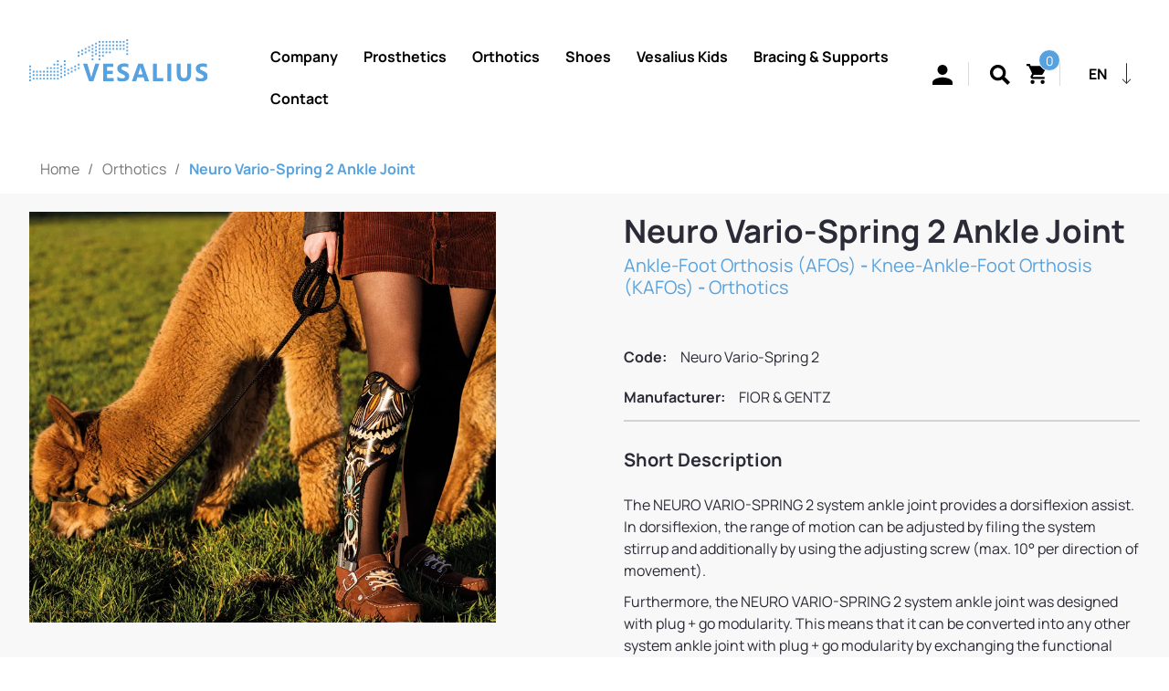

--- FILE ---
content_type: text/html; charset=UTF-8
request_url: https://www.vesalius.gr/en/neuro-vario-spring-2-afo
body_size: 33484
content:
<!DOCTYPE html><html class="no-js" lang="en-US"><head><script data-no-optimize="1">var litespeed_docref=sessionStorage.getItem("litespeed_docref");litespeed_docref&&(Object.defineProperty(document,"referrer",{get:function(){return litespeed_docref}}),sessionStorage.removeItem("litespeed_docref"));</script> <meta charset="UTF-8"><style id="litespeed-ccss">.fa-user:before{content:"\f007"}.fa-key:before{content:"\f084"}.fa-at:before{content:"\f1fa"}.screen-reader-text{clip:rect(1px,1px,1px,1px);word-wrap:normal!important;border:0;-webkit-clip-path:inset(50%);clip-path:inset(50%);height:1px;margin:-1px;overflow:hidden;overflow-wrap:normal!important;padding:0;position:absolute!important;width:1px}body{--wp--preset--color--black:#000;--wp--preset--color--cyan-bluish-gray:#abb8c3;--wp--preset--color--white:#fff;--wp--preset--color--pale-pink:#f78da7;--wp--preset--color--vivid-red:#cf2e2e;--wp--preset--color--luminous-vivid-orange:#ff6900;--wp--preset--color--luminous-vivid-amber:#fcb900;--wp--preset--color--light-green-cyan:#7bdcb5;--wp--preset--color--vivid-green-cyan:#00d084;--wp--preset--color--pale-cyan-blue:#8ed1fc;--wp--preset--color--vivid-cyan-blue:#0693e3;--wp--preset--color--vivid-purple:#9b51e0;--wp--preset--color--accent:#cd2653;--wp--preset--color--primary:#000;--wp--preset--color--secondary:#6d6d6d;--wp--preset--color--subtle-background:#dcd7ca;--wp--preset--color--background:#f5efe0;--wp--preset--gradient--vivid-cyan-blue-to-vivid-purple:linear-gradient(135deg,rgba(6,147,227,1) 0%,#9b51e0 100%);--wp--preset--gradient--light-green-cyan-to-vivid-green-cyan:linear-gradient(135deg,#7adcb4 0%,#00d082 100%);--wp--preset--gradient--luminous-vivid-amber-to-luminous-vivid-orange:linear-gradient(135deg,rgba(252,185,0,1) 0%,rgba(255,105,0,1) 100%);--wp--preset--gradient--luminous-vivid-orange-to-vivid-red:linear-gradient(135deg,rgba(255,105,0,1) 0%,#cf2e2e 100%);--wp--preset--gradient--very-light-gray-to-cyan-bluish-gray:linear-gradient(135deg,#eee 0%,#a9b8c3 100%);--wp--preset--gradient--cool-to-warm-spectrum:linear-gradient(135deg,#4aeadc 0%,#9778d1 20%,#cf2aba 40%,#ee2c82 60%,#fb6962 80%,#fef84c 100%);--wp--preset--gradient--blush-light-purple:linear-gradient(135deg,#ffceec 0%,#9896f0 100%);--wp--preset--gradient--blush-bordeaux:linear-gradient(135deg,#fecda5 0%,#fe2d2d 50%,#6b003e 100%);--wp--preset--gradient--luminous-dusk:linear-gradient(135deg,#ffcb70 0%,#c751c0 50%,#4158d0 100%);--wp--preset--gradient--pale-ocean:linear-gradient(135deg,#fff5cb 0%,#b6e3d4 50%,#33a7b5 100%);--wp--preset--gradient--electric-grass:linear-gradient(135deg,#caf880 0%,#71ce7e 100%);--wp--preset--gradient--midnight:linear-gradient(135deg,#020381 0%,#2874fc 100%);--wp--preset--duotone--dark-grayscale:url('#wp-duotone-dark-grayscale');--wp--preset--duotone--grayscale:url('#wp-duotone-grayscale');--wp--preset--duotone--purple-yellow:url('#wp-duotone-purple-yellow');--wp--preset--duotone--blue-red:url('#wp-duotone-blue-red');--wp--preset--duotone--midnight:url('#wp-duotone-midnight');--wp--preset--duotone--magenta-yellow:url('#wp-duotone-magenta-yellow');--wp--preset--duotone--purple-green:url('#wp-duotone-purple-green');--wp--preset--duotone--blue-orange:url('#wp-duotone-blue-orange');--wp--preset--font-size--small:18px;--wp--preset--font-size--medium:20px;--wp--preset--font-size--large:26.25px;--wp--preset--font-size--x-large:42px;--wp--preset--font-size--normal:21px;--wp--preset--font-size--larger:32px;--wp--preset--spacing--20:.44rem;--wp--preset--spacing--30:.67rem;--wp--preset--spacing--40:1rem;--wp--preset--spacing--50:1.5rem;--wp--preset--spacing--60:2.25rem;--wp--preset--spacing--70:3.38rem;--wp--preset--spacing--80:5.06rem}img[data-dominant-color]:not(.has-transparency){background-color:var(--dominant-color)}button.pswp__button{box-shadow:none!important;background-image:url(https://c0.wp.com/p/woocommerce/7.2.1/assets/css/photoswipe/default-skin/default-skin.png)!important}button.pswp__button,button.pswp__button--arrow--left:before,button.pswp__button--arrow--right:before{background-color:transparent!important}button.pswp__button--arrow--left,button.pswp__button--arrow--right{background-image:none!important}.pswp{display:none;position:absolute;width:100%;height:100%;left:0;top:0;overflow:hidden;-ms-touch-action:none;touch-action:none;z-index:1500;-webkit-text-size-adjust:100%;-webkit-backface-visibility:hidden;outline:0}.pswp *{-webkit-box-sizing:border-box;box-sizing:border-box}.pswp__bg{position:absolute;left:0;top:0;width:100%;height:100%;background:#000;opacity:0;-webkit-transform:translateZ(0);transform:translateZ(0);-webkit-backface-visibility:hidden;will-change:opacity}.pswp__scroll-wrap{position:absolute;left:0;top:0;width:100%;height:100%;overflow:hidden}.pswp__container{-ms-touch-action:none;touch-action:none;position:absolute;left:0;right:0;top:0;bottom:0}.pswp__container{-webkit-touch-callout:none}.pswp__bg{will-change:opacity}.pswp__container{-webkit-backface-visibility:hidden}.pswp__item{position:absolute;left:0;right:0;top:0;bottom:0;overflow:hidden}.pswp__button{width:44px;height:44px;position:relative;background:0 0;overflow:visible;-webkit-appearance:none;display:block;border:0;padding:0;margin:0;float:right;opacity:.75;-webkit-box-shadow:none;box-shadow:none}.pswp__button::-moz-focus-inner{padding:0;border:0}.pswp__button,.pswp__button--arrow--left:before,.pswp__button--arrow--right:before{background:url(https://c0.wp.com/p/woocommerce/7.2.1/assets/css/photoswipe/default-skin/default-skin.png) 0 0 no-repeat;background-size:264px 88px;width:44px;height:44px}.pswp__button--close{background-position:0 -44px}.pswp__button--share{background-position:-44px -44px}.pswp__button--fs{display:none}.pswp__button--zoom{display:none;background-position:-88px 0}.pswp__button--arrow--left,.pswp__button--arrow--right{background:0 0;top:50%;margin-top:-50px;width:70px;height:100px;position:absolute}.pswp__button--arrow--left{left:0}.pswp__button--arrow--right{right:0}.pswp__button--arrow--left:before,.pswp__button--arrow--right:before{content:'';top:35px;background-color:rgba(0,0,0,.3);height:30px;width:32px;position:absolute}.pswp__button--arrow--left:before{left:6px;background-position:-138px -44px}.pswp__button--arrow--right:before{right:6px;background-position:-94px -44px}.pswp__share-modal{display:block;background:rgba(0,0,0,.5);width:100%;height:100%;top:0;left:0;padding:10px;position:absolute;z-index:1600;opacity:0;-webkit-backface-visibility:hidden;will-change:opacity}.pswp__share-modal--hidden{display:none}.pswp__share-tooltip{z-index:1620;position:absolute;background:#fff;top:56px;border-radius:2px;display:block;width:auto;right:44px;-webkit-box-shadow:0 2px 5px rgba(0,0,0,.25);box-shadow:0 2px 5px rgba(0,0,0,.25);-webkit-transform:translateY(6px);-ms-transform:translateY(6px);transform:translateY(6px);-webkit-backface-visibility:hidden;will-change:transform}.pswp__counter{position:absolute;left:0;top:0;height:44px;font-size:13px;line-height:44px;color:#fff;opacity:.75;padding:0 10px}.pswp__caption{position:absolute;left:0;bottom:0;width:100%;min-height:44px}.pswp__caption__center{text-align:left;max-width:420px;margin:0 auto;font-size:13px;padding:10px;line-height:20px;color:#ccc}.pswp__preloader{width:44px;height:44px;position:absolute;top:0;left:50%;margin-left:-22px;opacity:0;will-change:opacity;direction:ltr}.pswp__preloader__icn{width:20px;height:20px;margin:12px}@media screen and (max-width:1024px){.pswp__preloader{position:relative;left:auto;top:auto;margin:0;float:right}}.pswp__ui{-webkit-font-smoothing:auto;visibility:visible;opacity:1;z-index:1550}.pswp__top-bar{position:absolute;left:0;top:0;height:44px;width:100%}.pswp__caption,.pswp__top-bar{-webkit-backface-visibility:hidden;will-change:opacity}.pswp__caption,.pswp__top-bar{background-color:rgba(0,0,0,.5)}.pswp__ui--hidden .pswp__button--arrow--left,.pswp__ui--hidden .pswp__button--arrow--right,.pswp__ui--hidden .pswp__caption,.pswp__ui--hidden .pswp__top-bar{opacity:.001}:root{--woocommerce:#a46497;--wc-green:#7ad03a;--wc-red:#a00;--wc-orange:#ffba00;--wc-blue:#2ea2cc;--wc-primary:#a46497;--wc-primary-text:#fff;--wc-secondary:#ebe9eb;--wc-secondary-text:#515151;--wc-highlight:#77a464;--wc-highligh-text:#fff;--wc-content-bg:#fff;--wc-subtext:#767676}.woocommerce img,.woocommerce-page img{height:auto;max-width:100%}.woocommerce div.product div.images,.woocommerce-page div.product div.images{float:left;width:48%}@media only screen and (max-width:768px){:root{--woocommerce:#a46497;--wc-green:#7ad03a;--wc-red:#a00;--wc-orange:#ffba00;--wc-blue:#2ea2cc;--wc-primary:#a46497;--wc-primary-text:#fff;--wc-secondary:#ebe9eb;--wc-secondary-text:#515151;--wc-highlight:#77a464;--wc-highligh-text:#fff;--wc-content-bg:#fff;--wc-subtext:#767676}.woocommerce div.product div.images,.woocommerce-page div.product div.images{float:none;width:100%}}:root{--woocommerce:#a46497;--wc-green:#7ad03a;--wc-red:#a00;--wc-orange:#ffba00;--wc-blue:#2ea2cc;--wc-primary:#a46497;--wc-primary-text:#fff;--wc-secondary:#ebe9eb;--wc-secondary-text:#515151;--wc-highlight:#77a464;--wc-highligh-text:#fff;--wc-content-bg:#fff;--wc-subtext:#767676}.screen-reader-text{clip:rect(1px,1px,1px,1px);height:1px;overflow:hidden;position:absolute!important;width:1px;word-wrap:normal!important}.woocommerce .woocommerce-breadcrumb{margin:0 0 1em;padding:0;font-size:.92em;color:#767676}.woocommerce .woocommerce-breadcrumb:after,.woocommerce .woocommerce-breadcrumb:before{content:" ";display:table}.woocommerce .woocommerce-breadcrumb:after{clear:both}.woocommerce .woocommerce-breadcrumb a{color:#767676}.woocommerce div.product{margin-bottom:0;position:relative}.woocommerce div.product .product_title{clear:none;margin-top:0;padding:0}.woocommerce div.product div.images{margin-bottom:2em}.woocommerce div.product div.images img{display:block;width:100%;height:auto;box-shadow:none}.woocommerce div.product div.images.woocommerce-product-gallery{position:relative}.woocommerce div.product div.images .woocommerce-product-gallery__wrapper{margin:0;padding:0}.woocommerce a.button,.woocommerce button.button{font-size:100%;margin:0;line-height:1;position:relative;text-decoration:none;overflow:visible;padding:.618em 1em;font-weight:700;border-radius:3px;left:auto;color:#515151;background-color:#ebe9eb;border:0;display:inline-block;background-image:none;box-shadow:none;text-shadow:none}.swiper-slide{-webkit-flex-shrink:0;-ms-flex:0 0 auto;flex-shrink:0;width:100%;height:100%;position:relative}.xoo-el-opac{position:fixed;top:0;bottom:0;left:0;z-index:999999;right:0;background-color:#000;opacity:0}.xoo-el-modal{top:0;text-align:center;bottom:0;left:0;right:0;position:fixed;z-index:1000000000;overflow:auto;opacity:0;transform:scale(.8)}.xoo-el-inmodal{display:inline-block;background:#fff;position:relative;vertical-align:middle;width:90%;text-align:left;border-radius:5px;height:90%}.xoo-el-srcont{flex-grow:1;height:100%;overflow:auto}span.xoo-el-close{font-size:23px;position:absolute;right:-11px;top:-11px;background-color:#fff;border-radius:50%;font-weight:400;z-index:100;border:4px solid #fff}.xoo-el-form-container button.button.btn.xoo-el-action-btn{clear:both;width:calc(100% - 20px);text-transform:uppercase;display:inline-block;margin:10px 0}.xoo-el-notice{display:none;width:calc(100% - 20px);margin-bottom:15px}.xoo-aff-group.xoo-el-login-btm-fields{display:flex;align-items:center;position:relative;margin-bottom:14px}.xoo-el-section{display:none}.xoo-el-form-txt{margin-bottom:10px;display:block}.xoo-el-sidebar{background-size:cover;background-repeat:no-repeat;background-position:center;height:100%}.xoo-el-wrap{min-height:100%;display:flex;width:100%;height:100%}.xoo-el-main{position:relative;vertical-align:top;height:100%}@media only screen and (max-width:769px){.xoo-el-sidebar{display:none}.xoo-el-wrap,.xoo-el-main{display:block;width:100%}}label.xoo-el-form-label{font-weight:400;margin:0}a.xoo-el-lostpw-tgr{margin:0 0 0 auto}.xoo-el-fields{position:relative;z-index:1}.xoo-el-header{padding:0 15px 20px}.xoo-el-form-container ul.xoo-el-tabs{display:flex;margin:0;list-style:none;padding:0;margin-bottom:0}.xoo-el-form-container ul.xoo-el-tabs li{padding:12px 20px;flex-grow:1;flex-basis:auto;text-align:center;margin:0;list-style:none}.xoo-el-section{padding-left:20px}.xoo-el-form-container{padding-bottom:50px}.xoo-el-form-container.xoo-el-form-inline{max-width:700px;margin:10px auto}.xoo-el-login-btm-fields label input{margin-right:4px}.xoo-el-login-btm-fields label{margin:0 auto 0 0}form.xoo-el-action-form{margin-top:20px}.xoo-el-form-container button.btn.button.xoo-el-action-btn{background-color:#000;color:#fff;font-weight:600;font-size:15px;height:40px}.xoo-el-inmodal{max-width:800px;max-height:600px}.xoo-el-sidebar{background-image:url();min-width:40%}.xoo-el-main,.xoo-el-main a,.xoo-el-main label{color:#000}.xoo-el-srcont{background-color:#fff}.xoo-el-form-container ul.xoo-el-tabs li{background-color:#eee;color:#000}.xoo-el-main{padding:40px 30px}.xoo-el-modal:before{content:'';display:inline-block;height:100%;vertical-align:middle;margin-right:-.25em}[class*=" xoo-el-icon-"]{font-family:'Easy-Login'!important;speak:none;font-style:normal;font-weight:400;font-variant:normal;text-transform:none;line-height:1;-webkit-font-smoothing:antialiased;-moz-osx-font-smoothing:grayscale}.xoo-el-icon-cancel-circle:before{content:"\ea0d"}.xoo-aff-input-group{position:relative;display:flex;border-collapse:separate;width:100%}.xoo-aff-input-group:first-child{border-right:0}.xoo-aff-group input{box-sizing:border-box}.xoo-aff-input-group .xoo-aff-input-icon{padding:6px 0;font-size:14px;text-align:center;border-radius:4px;border-bottom-right-radius:0;border-top-right-radius:0;align-items:center;height:auto;align-self:stretch;display:flex;width:100%;justify-content:center}.xoo-aff-group input[type=text],.xoo-aff-group input[type=password],.xoo-aff-group input[type=email]{flex-grow:1;min-width:1px;margin:0;position:relative;z-index:2;width:100%!important;margin-bottom:0;height:50px;padding:6px 12px;font-size:14px;line-height:3.428571;background-image:none;border:1px solid #ccc;border-radius:4px;-webkit-box-shadow:inset 0 1px 1px rgba(0,0,0,.075);box-shadow:inset 0 1px 1px rgba(0,0,0,.075)}.xoo-aff-group label{font-weight:600;display:block;margin-bottom:5px}.xoo-aff-group{float:left;width:calc(100% - 20px);position:relative}.xoo-aff-group.onehalf{width:calc(50% - 20px);margin-right:20px}.xoo-aff-fields{display:table;width:100%}.xoo-aff-group.xoo-aff-cont-checkbox_single{margin-bottom:5px}.xoo-aff-checkbox_single input{margin-right:5px}@media only screen and (max-width:450px){.xoo-aff-group.onehalf,.xoo-aff-group{width:calc(100% - 20px)}.xoo-aff-group{margin-right:0}}.xoo-aff-input-group .xoo-aff-input-icon{background-color:#eee;color:#555;max-width:40px;min-width:40px;border:1px solid #ccc;border-right:0;font-size:14px}.xoo-aff-group{margin-bottom:30px}.xoo-aff-group input[type=text],.xoo-aff-group input[type=password],.xoo-aff-group input[type=email]{background-color:#fff;color:#777}.xoo-aff-group input[type=text],.xoo-aff-group input[type=password],.xoo-aff-group input[type=email]{border-bottom-left-radius:0;border-top-left-radius:0}.far,.fas{-moz-osx-font-smoothing:grayscale;-webkit-font-smoothing:antialiased;display:inline-block;font-style:normal;font-variant:normal;text-rendering:auto;line-height:1}.fa-at:before{content:"\f1fa"}.fa-key:before{content:"\f084"}.fa-user:before{content:"\f007"}.far{font-weight:400}.far,.fas{font-family:"Font Awesome 5 Free"}.fas{font-weight:900}.dgwt-wcas-search-wrapp{position:relative;line-height:100%;display:block;color:#444;min-width:230px;width:100%;text-align:left;margin:0 auto;-webkit-box-sizing:border-box;-moz-box-sizing:border-box;box-sizing:border-box}.dgwt-wcas-search-wrapp *{-webkit-box-sizing:border-box;-moz-box-sizing:border-box;box-sizing:border-box}.dgwt-wcas-search-form{margin:0;padding:0;width:100%}input[type=search].dgwt-wcas-search-input{-webkit-box-shadow:none;box-shadow:none;margin:0;-webkit-appearance:textfield;text-align:left}[type=search].dgwt-wcas-search-input::-ms-clear{display:none}[type=search].dgwt-wcas-search-input::-webkit-search-decoration{-webkit-appearance:none}[type=search].dgwt-wcas-search-input::-webkit-search-cancel-button{display:none}.dgwt-wcas-preloader{height:100%;position:absolute;right:0;top:0;width:40px;z-index:-1;background-repeat:no-repeat;background-position:right 15px center;background-size:auto 44%}.dgwt-wcas-voice-search{position:absolute;right:0;top:0;height:100%;width:40px;z-index:1;opacity:.5;align-items:center;justify-content:center;display:none}.screen-reader-text{clip:rect(1px,1px,1px,1px);height:1px;overflow:hidden;position:absolute!important;width:1px}.dgwt-wcas-sf-wrapp:after,.dgwt-wcas-sf-wrapp:before{content:"";display:table}.dgwt-wcas-sf-wrapp:after{clear:both}.dgwt-wcas-sf-wrapp{zoom:1;width:100%;max-width:100vw;margin:0;position:relative;background:0 0}.dgwt-wcas-sf-wrapp input[type=search].dgwt-wcas-search-input{width:100%;height:40px;font-size:14px;line-height:100%;padding:10px 15px;margin:0;background:#fff;border:1px solid #ddd;border-radius:3px;-webkit-border-radius:3px;-webkit-appearance:none;box-sizing:border-box}.dgwt-wcas-sf-wrapp input[type=search].dgwt-wcas-search-input::-webkit-input-placeholder{color:#999;font-weight:400;font-style:italic;line-height:normal}.dgwt-wcas-sf-wrapp input[type=search].dgwt-wcas-search-input:-moz-placeholder{color:#999;font-weight:400;font-style:italic;line-height:normal}.dgwt-wcas-sf-wrapp input[type=search].dgwt-wcas-search-input::-moz-placeholder{color:#999;font-weight:400;font-style:italic;line-height:normal}.dgwt-wcas-sf-wrapp input[type=search].dgwt-wcas-search-input:-ms-input-placeholder{color:#999;font-weight:400;font-style:italic;line-height:normal}.dgwt-wcas-no-submit .dgwt-wcas-sf-wrapp input[type=search].dgwt-wcas-search-input{padding:10px 15px 10px 40px}[class*=" xoo-wsc-icon-"]{font-family:'Woo-Side-Cart'!important;speak:never;font-style:normal;font-weight:400;font-variant:normal;text-transform:none;line-height:1;-webkit-font-smoothing:antialiased;-moz-osx-font-smoothing:grayscale}.xoo-wsc-icon-bag2:before{content:"\e910"}.xoo-wsc-icon-basket1:before{content:"\e904"}.xoo-wsc-icon-cross:before{content:"\e909"}.xoo-wsc-container{position:fixed;background-color:#fff;z-index:999999;display:flex;flex-direction:column;width:90%}.xoo-wsc-modal *{box-sizing:border-box}.xoo-wsc-body{flex-grow:1;overflow:auto}span.xoo-wsc-loader{display:none;position:absolute;left:0;right:0;top:0;bottom:0;opacity:.5;background-color:#eee}.xoo-wsc-basket{padding:10px 12px;margin:10px;z-index:9999999;position:fixed;display:none}.xoo-wsc-items-count{border-radius:50%;position:absolute;font-size:13px;width:28px;height:28px;line-height:28px;text-align:center;overflow:hidden}.xoo-wsc-bki{position:relative;top:2px}.xoo-wsc-notice-container{z-index:2;position:absolute;top:0;left:0;right:0;display:none}ul.xoo-wsc-notices{margin:0;list-style-type:none;padding:0}.xoo-wscb-icon{font-size:37px}.xoo-wscb-count{position:absolute;z-index:1;background-color:transparent;font-size:15px;height:45px;line-height:45px;text-align:center;left:0;right:0}.xoo-wsc-header{padding:15px;color:#000}span.xoo-wsch-close{position:absolute}span.xoo-wsch-text{margin-left:8px}.xoo-wsch-top{align-items:center}.xoo-wsch-top .xoo-wsch-basket{display:table;position:relative}.xoo-wsch-top{display:flex;margin:0 auto}.xoo-wsc-ft-buttons-cont{display:grid;text-align:center;grid-column-gap:10px;grid-row-gap:10px}.xoo-wsc-empty-cart{padding:30px;display:flex;flex-direction:column;align-items:center}.xoo-wsc-empty-cart>*{margin-bottom:20px}.xoo-wsc-footer{background-color:#fff;color:#000;padding:10px 20px}.xoo-wsc-footer{font-size:18px}.xoo-wsc-ft-buttons-cont{grid-template-columns:auto}.xoo-wsc-basket{bottom:12px;right:0;background-color:#fff;color:#000;box-shadow:0 1px 4px 0;border-radius:50%}.xoo-wsc-bki{font-size:30px}.xoo-wsc-items-count{top:-12px;left:-12px}.xoo-wsc-items-count{background-color:#000;color:#fff}.xoo-wsc-container{max-width:320px;right:-320px;top:0;bottom:0;bottom:0;font-family:}span.xoo-wsch-close{font-size:16px;right:10px}.xoo-wsch-top{justify-content:center}.xoo-wsch-text{font-size:20px}.xoo-wsc-header{color:#000;background-color:#fff}.xoo-wsc-body{background-color:#fff}.xoo-wsc-body,.xoo-wsc-body a{font-size:16px;color:#000}:root{--blue:#007bff;--indigo:#6610f2;--purple:#6f42c1;--pink:#e83e8c;--red:#dc3545;--orange:#fd7e14;--yellow:#ffc107;--green:#28a745;--teal:#20c997;--cyan:#17a2b8;--white:#fff;--gray:#6c757d;--gray-dark:#343a40;--primary:#007bff;--secondary:#6c757d;--success:#28a745;--info:#17a2b8;--warning:#ffc107;--danger:#dc3545;--light:#f8f9fa;--dark:#343a40;--breakpoint-xs:0;--breakpoint-sm:576px;--breakpoint-md:768px;--breakpoint-lg:992px;--breakpoint-xl:1200px;--font-family-sans-serif:-apple-system,BlinkMacSystemFont,"Segoe UI",Roboto,"Helvetica Neue",Arial,"Noto Sans",sans-serif,"Apple Color Emoji","Segoe UI Emoji","Segoe UI Symbol","Noto Color Emoji";--font-family-monospace:SFMono-Regular,Menlo,Monaco,Consolas,"Liberation Mono","Courier New",monospace}*,:after,:before{box-sizing:border-box}html{font-family:sans-serif;line-height:1.15;-webkit-text-size-adjust:100%}figure,header,main,nav{display:block}body{margin:0;font-family:-apple-system,BlinkMacSystemFont,"Segoe UI",Roboto,"Helvetica Neue",Arial,"Noto Sans",sans-serif,"Apple Color Emoji","Segoe UI Emoji","Segoe UI Symbol","Noto Color Emoji";font-size:1rem;font-weight:400;line-height:1.5;color:#212529;text-align:left;background-color:#fff}h1,h3{margin-top:0;margin-bottom:.5rem}p{margin-top:0;margin-bottom:1rem}ul{margin-top:0;margin-bottom:1rem}ul ul{margin-bottom:0}a{color:#007bff;text-decoration:none;background-color:transparent}a:not([href]):not([class]){color:inherit;text-decoration:none}figure{margin:0 0 1rem}img{vertical-align:middle;border-style:none}svg{overflow:hidden;vertical-align:middle}label{display:inline-block;margin-bottom:.5rem}button{border-radius:0}button,input{margin:0;font-family:inherit;font-size:inherit;line-height:inherit}button,input{overflow:visible}button{text-transform:none}[type=button],[type=submit],button{-webkit-appearance:button}[type=button]::-moz-focus-inner,[type=submit]::-moz-focus-inner,button::-moz-focus-inner{padding:0;border-style:none}input[type=checkbox]{box-sizing:border-box;padding:0}[type=search]{outline-offset:-2px;-webkit-appearance:none}[type=search]::-webkit-search-decoration{-webkit-appearance:none}::-webkit-file-upload-button{font:inherit;-webkit-appearance:button}h1,h3{margin-bottom:.5rem;font-weight:500;line-height:1.2}h1{font-size:2.5rem}h3{font-size:1.75rem}.list-unstyled{padding-left:0;list-style:none}.list-inline{padding-left:0;list-style:none}.list-inline-item{display:inline-block}.list-inline-item:not(:last-child){margin-right:.5rem}.img-fluid{max-width:100%;height:auto}.container{width:100%;padding-right:15px;padding-left:15px;margin-right:auto;margin-left:auto}@media (min-width:576px){.container{max-width:540px}}@media (min-width:768px){.container{max-width:720px}}@media (min-width:992px){.container{max-width:960px}}@media (min-width:1200px){.container{max-width:1140px}}.row{display:-ms-flexbox;display:flex;-ms-flex-wrap:wrap;flex-wrap:wrap;margin-right:-15px;margin-left:-15px}.no-gutters{margin-right:0;margin-left:0}.no-gutters>[class*=col-]{padding-right:0;padding-left:0}.col-12{position:relative;width:100%;padding-right:15px;padding-left:15px}.col-12{-ms-flex:0 0 100%;flex:0 0 100%;max-width:100%}.order-1{-ms-flex-order:1;order:1}.order-2{-ms-flex-order:2;order:2}.order-3{-ms-flex-order:3;order:3}.btn{display:inline-block;font-weight:400;color:#212529;text-align:center;vertical-align:middle;background-color:transparent;border:1px solid transparent;padding:.375rem .75rem;font-size:1rem;line-height:1.5;border-radius:.25rem}.dropdown{position:relative}.dropdown-toggle{white-space:nowrap}.dropdown-toggle:after{display:inline-block;margin-left:.255em;vertical-align:.255em;content:"";border-top:.3em solid;border-right:.3em solid transparent;border-bottom:0;border-left:.3em solid transparent}.dropdown-menu{position:absolute;top:100%;left:0;z-index:1000;display:none;float:left;min-width:10rem;padding:.5rem 0;margin:.125rem 0 0;font-size:1rem;color:#212529;text-align:left;list-style:none;background-color:#fff;background-clip:padding-box;border:1px solid rgba(0,0,0,.15);border-radius:.25rem}.dropdown-item{display:block;width:100%;padding:.25rem 1.5rem;clear:both;font-weight:400;color:#212529;text-align:inherit;white-space:nowrap;background-color:transparent;border:0}.d-none{display:none!important}.d-block{display:block!important}.d-flex{display:-ms-flexbox!important;display:flex!important}@media (min-width:992px){.d-lg-none{display:none!important}.d-lg-block{display:block!important}.d-lg-flex{display:-ms-flexbox!important;display:flex!important}}.justify-content-end{-ms-flex-pack:end!important;justify-content:flex-end!important}.justify-content-center{-ms-flex-pack:center!important;justify-content:center!important}.align-items-center{-ms-flex-align:center!important;align-items:center!important}@media (min-width:576px){.justify-content-sm-center{-ms-flex-pack:center!important;justify-content:center!important}}@media (min-width:992px){.justify-content-lg-start{-ms-flex-pack:start!important;justify-content:flex-start!important}}.fixed-top{position:fixed;top:0;right:0;left:0;z-index:1030}.mb-0{margin-bottom:0!important}.pr-3{padding-right:1rem!important}.pl-3{padding-left:1rem!important}@media (min-width:576px){.pr-sm-0{padding-right:0!important}.pl-sm-0{padding-left:0!important}}:root{font-size:62.5%}body{margin:0;font-size:1.6rem}.screen-reader-text{display:none!important}.totop-scroller{position:fixed;right:4rem;bottom:6rem;width:4rem;height:4rem;border:solid .1rem #39435a;border-radius:100%;opacity:0;background:#fff}.totop-scroller:after{content:'';position:absolute;width:1.2rem;height:1.2rem;top:50%;left:50%;border-top:solid .1rem #39435a;border-left:solid .1rem #39435a;transform:translateX(-50%) translateY(-28%) rotate(45deg)}:root{--filters_width:420px}*:not(.fa){font-family:'Manrope Regular',sans-serif;box-sizing:border-box}#main-website-wrapper{overflow:hidden}input{outline:none!important}a{color:#57a2de}nav.woocommerce-breadcrumb{padding:2.5rem 0 1.5rem!important;width:85%;margin-left:auto!important;margin-right:auto!important;border-bottom:solid 1px #57a2de}header#site-header{padding-bottom:20px}header#site-header{background:#fff;-webkit-box-shadow:0 .1rem .5rem 0 rgba(136,136,136,1);-moz-box-shadow:0 .1rem .5rem 0 rgba(136,136,136,1);box-shadow:0 .1rem .5rem 0 rgba(136,136,136,1)}.lang-switcher-wrapper{width:100%;display:flex;justify-content:space-evenly}.lang-switcher-wrapper .textwidget.custom-html-widget{display:flex}.lang-switcher-wrapper>div{display:flex;align-items:center}.search-wrapper{display:flex;align-items:flex-end;padding-bottom:3rem;position:fixed;top:-100px;left:0;right:0;padding-top:30px;overflow:hidden;background-color:#fff;z-index:10;box-shadow:0 .1rem .5rem 0 #88;-webkit-box-shadow:0 .1rem .5rem 0 #88;-moz-box-shadow:0 .1rem .5rem 0 #88}.mobile-search-wrapper .dgwt-wcas-search-form{box-shadow:0 3px 25px 0 #e8e8e9;-webkit-box-shadow:0 3px 25px 0 #e8e8e9;-moz-box-shadow:0 3px 25px 0 #e8e8e9}.dgwt-wcas-sf-wrapp input[type=search].dgwt-wcas-search-input{border:none}.mobile-search-wrapper input{border-top:none;border-left:none;border-right:none;border-bottom:solid 1px #57A2DE!important;padding-top:25px!important;padding-bottom:25px!important;font-size:18px!important;box-shadow:0px 3px 25px #e8e8e9}.mobile-search-wrapper input::-moz-placeholder{line-height:5px!important;font-family:'Manrope Regular',sans-serif;font-size:18px;color:#57a2de}.mobile-search-wrapper ::-webkit-input-placeholder{font-family:'Manrope Regular',sans-serif;font-size:18px;color:#57a2de}.mobile-search-wrapper ::-ms-input-placeholder{font-family:'Manrope Regular',sans-serif;font-size:18px;color:#57a2de}.dgwt-wcas-search-form svg{position:absolute;left:auto;right:12px;top:30%}.custom-logo-link{margin:1rem 0}.xoo-wsc-basket{display:none!important}.minicart-link svg{max-width:25px;max-height:25px;width:100%;height:100%}.minicart-link{display:flex;color:#000;position:relative;max-width:30px}.minicart-link .cust-cart-number{position:absolute;top:-14px;right:-14px;width:24px;height:24px;border-radius:50%;border:solid 1px;background:#57a2de;display:flex;justify-content:center;align-items:center;font-size:14px;color:#fff}.xoo-el-lostpw-tgr{margin-left:0!important}.close-login-wrapper:before{content:'';position:absolute;background-image:url("data:image/svg+xml,%3Csvg width='100%25' height='100%25' viewBox='0 0 32 32' version='1.1' xmlns='http://www.w3.org/2000/svg' xmlns:xlink='http://www.w3.org/1999/xlink' xml:space='preserve' style='fill-rule:evenodd;clip-rule:evenodd;stroke-linecap:round;stroke-linejoin:round;'%3E%3Cg id='icon-menu' transform='matrix(1,0,0,1,1,1)'%3E%3Cg id='Group_181'%3E%3Cg id='Ellipse_6' transform='matrix(1,0,0,1,0.512,0.511)'%3E%3Ccircle cx='14.488' cy='14.488' r='14.488' style='fill:none;stroke:rgb(0,0,0);stroke-width:2px;'/%3E%3C/g%3E%3Cg id='Line_52' transform='matrix(0.909866,-0.969899,0.729317,0.684176,9.12179,20.8202)'%3E%3Cpath d='M12.035,0L0,0' style='fill:none;fill-rule:nonzero;stroke:rgb(0,0,0);stroke-width:2px;'/%3E%3C/g%3E%3Cg id='Line_53' transform='matrix(-0.981135,-0.956578,0.698089,-0.716011,20.8714,20.6765)'%3E%3Cpath d='M12.035,0L0,0' style='fill:none;fill-rule:nonzero;stroke:rgb(0,0,0);stroke-width:2px;'/%3E%3C/g%3E%3C/g%3E%3C/g%3E%3C/svg%3E");width:32px;height:32px;top:10px;left:10px}.login-wrapper{overflow:hidden;position:fixed;right:-380px;top:0;bottom:0;width:380px;z-index:1060;background:#fff;max-width:100%}.login-wrapper .login-container{padding:8rem 2rem 0;display:flex;flex-direction:column;align-items:center}.xoo-el-form-container ul.xoo-el-tabs li{color:#57a2de}.fa-at:before,.fa-user:before,.fa-key:before{font-family:"Font Awesome 5 Free"}.xoo-el-form-container button.btn.button.xoo-el-action-btn{background:#57a2de;color:#fff;border:solid 1px #57a2de}.fade-wrapper{position:fixed;right:0;top:0;left:0;bottom:0;background:#000;opacity:.7;display:none;z-index:1050}.xoo-aff-group.onehalf{width:calc(100% - 20px)!important}.xoo-wsc-icon-cross:before{content:'';background-image:url("data:image/svg+xml,%3Csvg width='100%25' height='100%25' viewBox='0 0 32 32' version='1.1' xmlns='http://www.w3.org/2000/svg' xmlns:xlink='http://www.w3.org/1999/xlink' xml:space='preserve' style='fill-rule:evenodd;clip-rule:evenodd;stroke-linecap:round;stroke-linejoin:round;'%3E%3Cg id='icon-menu' transform='matrix(1,0,0,1,1,1)'%3E%3Cg id='Group_181'%3E%3Cg id='Ellipse_6' transform='matrix(1,0,0,1,0.512,0.511)'%3E%3Ccircle cx='14.488' cy='14.488' r='14.488' style='fill:none;stroke:rgb(0,0,0);stroke-width:2px;'/%3E%3C/g%3E%3Cg id='Line_52' transform='matrix(0.909866,-0.969899,0.729317,0.684176,9.12179,20.8202)'%3E%3Cpath d='M12.035,0L0,0' style='fill:none;fill-rule:nonzero;stroke:rgb(0,0,0);stroke-width:2px;'/%3E%3C/g%3E%3Cg id='Line_53' transform='matrix(-0.981135,-0.956578,0.698089,-0.716011,20.8714,20.6765)'%3E%3Cpath d='M12.035,0L0,0' style='fill:none;fill-rule:nonzero;stroke:rgb(0,0,0);stroke-width:2px;'/%3E%3C/g%3E%3C/g%3E%3C/g%3E%3C/svg%3E");width:32px;height:32px;position:absolute;top:-15px;left:5px}.xoo-wsc-header .xoo-wsch-basket{display:none}.xoo-wsc-header .xoo-wsch-text{font-weight:700}.xoo-wsc-header{padding-bottom:0}span.xoo-wsch-close{left:10px!important;right:unset;font-size:28px}.is-divider{height:3px;display:block;background-color:rgba(0,0,0,.1);margin:1em 0 1em;width:100%;max-width:40px;margin-left:auto;margin-right:auto}.xoo-wsc-container{max-width:100%;right:-380px;width:380px}.xoo-wsc-empty-cart a{background:#57a2de;padding:10px;color:#fff;border:solid 1px #57a2de}.textwidget.custom-html-widget a{width:23px;margin:0 1rem}.xoo-aff-group.xoo-el-login-btm-fields{flex-direction:column;align-items:baseline}a.xoo-el-lostpw-tgr{font-size:15px}#cust-alerts{position:fixed;left:0;top:0;right:0;bottom:0;align-items:center;justify-content:center;display:none;z-index:-1}#cust-alerts .cust-alert-body{background:#fff;padding:30px 50px;display:flex;flex-direction:column;align-items:center}#cust-alerts .alert-btn{width:fit-content;width:-moz-fit-content;border:solid 2px #57a2de;color:#fff;background:#57a2de;padding:6px 20px;border-radius:5px;font-size:20px;line-height:22px;margin-top:10px}@media only screen and (max-width:1200px){.info-wrapper .entry-summary-container .product_title.entry-title{font-size:20px}.woocommerce .woocommerce-breadcrumb{font-size:12px}}@media only screen and (max-width:576px){.entry-summary-container .product_title.entry-title{text-align:center;font-size:20px}.entry-summary-container .product_meta{text-align:center;font-size:14px}.woocommerce-breadcrumb{font-size:10px!important}.xoo-wsc-container{max-width:100%;right:-100%;width:100%}.close-login-wrapper{display:block}.login-wrapper{right:-100%;width:100%}}.container.general-container{max-width:1600px;margin:0 auto;width:95%;padding:0}#main-website-wrapper{margin-top:98px}.vesbtn{border:0;width:100%;margin:0 auto 0 0;display:table-cell;border-color:transparent;background-color:#57a2de!important;font-family:'Manrope Bold',sans-serif;font-size:16px;color:#fff!important;text-align:left;padding:2.5rem 6rem 2.5rem 1.75rem!important;position:relative;background:linear-gradient(to left,#57a2de 50%,#2a2b36 50%) right;background-size:200%;background-position:right}.vesbtn:after{content:"F6";font-size:2rem;color:#fff;position:absolute;right:6%;top:30%}.primary-menu-wrapper,.lang-switcher-wrapper{padding-top:40px}div.ubermenu-submenu ul.ubermenu-row{margin:0!important;background-color:#57a2de!important}.ubermenu.ubermenu-main .ubermenu-item-level-0>.ubermenu-target{color:#000!important;padding:15px 14px}.ubermenu.ubermenu-main .ubermenu-item-level-0>.ubermenu-target span{font-family:'Manrope Bold',sans-serif!important;font-size:16px!important}.main-navigation-content-wrap{padding:5px}.main-navigation-content-text{font-family:'Manrope Bold',sans-serif;font-size:26px;line-height:1.2;color:#fff}.main-navigation-content-button-link{font-family:'Manrope Bold',sans-serif;font-size:16px;color:#57a2de;background-color:#fff;padding:20px}.ubermenu-content-block{padding:0!important}.textwidget.custom-html-widget a.main-navigation-content-button-link{width:100%;display:block;margin:20px 0;clear:both}.textwidget.custom-html-widget a.main-navigation-content-button-link span{display:inline-block;float:right}div.ubermenu-submenu ul.ubermenu-row>li:nth-child(n+2){padding:40px 0;background-color:#fff}.ubermenu .ubermenu-submenu-type-stack>.ubermenu-item-normal>.ubermenu-target{font-family:'Manrope Bold',sans-serif;font-size:18px!important;color:#2a2b36!important;padding-bottom:25px!important;background:0 0!important}.ubermenu .ubermenu-item-type-column>.ubermenu-submenu-type-stack{padding:0!important}.ubermenu-main .ubermenu-nav div.ubermenu-submenu .ubermenu-submenu-type-stack>li:not(.ubermenu-item-object-ubermenu-custom):not(.widget_custom_html).ubermenu-item-has-children>.ubermenu-target:after{content:'';display:inline-block;background-image:url([data-uri]);width:23px;height:23px;margin-left:10px;position:absolute;transform:rotate(-90deg)}.ubermenu .ubermenu-item .ubermenu-submenu-drop{box-shadow:none!important}.ubermenu .ubermenu-submenu-type-stack>.ubermenu-item-normal>.ubermenu-target{padding-top:0}.ubermenu-main .ubermenu-nav div.ubermenu-submenu .ubermenu-submenu-type-flyout{min-width:320px}.ubermenu-main .ubermenu-nav div.ubermenu-submenu .ubermenu-submenu-type-flyout li a{font-family:'Manrope Bold',sans-serif;font-size:18px!important;color:#2a2b36!important}.mobile-toggle{padding-right:20px}.mobile-toggle{margin-right:1rem}.btn-open,.btn-close{display:none}.btn-open.active{display:inline-block}.mobile-navigation-container{height:100%;max-height:98vh;width:100%}.mobile-navigation-overlay{display:none;position:fixed;top:0;width:100%;background:#fff;overflow:auto;z-index:99;margin-top:90px;border-bottom:#57a2de 1px solid}.mobile-navigation-wrap{overflow-y:scroll;-webkit-overflow-scrolling:touch;height:80vh}.mobile-search-wrapper{margin:1rem 2rem;padding:0;background:#fff}.mobile-search-wrapper .dgwt-wcas-search-wrapp{max-width:800px}.mobile-account-wrapper .header-right-icons-section{padding:0 4rem}.mobile-account-wrapper .lang-switcher-wrapper{padding-top:30px}.mobile-menu-title{font-family:'Manrope Bold',sans-serif;font-size:22px;color:#57a2de;padding:3rem 2rem 1.75rem;max-width:800px;width:100%;margin:0 auto}.mobile-menu-wrapper{padding:0 0 4rem;max-width:800px;width:100%;margin:0 auto}#mobile-menu ul li{width:100%}header#site-header{background:#fff;-webkit-box-shadow:none;-moz-box-shadow:none;box-shadow:none}.custom-logo{width:166px}.custom-logo-link{margin:1.5rem 0}.header-right-login-section,.header-right-icons-section,.minicart-link,.search-icon{display:inline-block}.header-right-icons-section{border-left:#dbdbdb 1px solid;border-right:#dbdbdb 1px solid;padding:0 8px}.login-icon span{font-family:'Manrope Bold',sans-serif;font-size:16px;color:#000;display:inline-block;padding-left:8px}.header-right-languages{padding-left:5px}.header-right-languages .dropdown-toggle{background:0 0;border:none;text-transform:uppercase;font-family:'Manrope Bold',sans-serif;font-size:16px}.header-right-languages .dropdown-toggle:after{vertical-align:.255em;content:"";border-top:0;border-right:0;border-bottom:0;border-left:0;content:'';background-image:url([data-uri]);width:23px;height:23px;margin-left:10px;position:absolute}.header-right-languages .dropdown-menu{min-width:auto;border-top:#ddd 1px solid;border-left:none;border-right:none;border-bottom:none;padding:5px 10px}.header-right-languages .dropdown-menu a{padding:0 5px;margin:0 8px;font-family:'Manrope Bold',sans-serif;font-size:16px}.page-header-container{position:relative}.crumbs-container{padding:0 2rem;width:95%}.single-product #crumbs{width:100%}.single-product .crumbs-container{left:auto}.single-product .info-wrapper{background-color:#f9f8f8;padding:20px}.woocommerce div.product .product_title{color:#2a2b36;font-size:35px;font-family:'Manrope Bold',sans-serif}.woocommerce div.product div.images,.woocommerce-page div.product div.images{width:100%;float:none}.single-product .entry-summary-container{width:100%;float:none}.product-subtitle{color:#57a2de;font-family:'Manrope Bold',sans-serif;font-size:20px;padding-bottom:40px}.single-product-sku,.single-product-brand{padding:10px 0;color:#2a2b36;font-family:'Manrope Bold',sans-serif;font-size:16px}.single-product-sku span,.single-product-brand span a{color:#2a2b36;font-family:'Manrope Regular',sans-serif;font-size:16px;padding-left:12px}.entry-summary-container .product_title.entry-title,.entry-summary-container .product_meta{text-align:left}.single-product-small-descripton{border-top:#d4d3d3 2px solid;padding:30px 0 20px}.single-product-small-description-title{color:#2a2b36;font-family:'Manrope Bold',sans-serif;font-size:20px;position:relative}.single-product-small-description-text{padding-top:20px;color:#2a2b36;font-family:'Manrope Regular',sans-serif;font-size:16px}.single-product-add{margin-top:5rem}.vesbtn.vesbtn-availability{margin-top:3rem;padding:2.5rem 6rem 2.5rem 2rem!important}.vesbtn.vesbtn-availability:after{content:"";display:inline-block;background-image:url([data-uri]);width:18px;height:18px;margin-top:8px;margin-left:0}.newsletter-form-wrap input::-moz-placeholder{line-height:5px!important;font-family:'Manrope Regular',sans-serif;font-size:18px;color:#57a2de}#crumbs{font-family:'Manrope Regular',sans-serif;font-size:14px;padding:1rem 0}#crumbs a{padding:0 .65rem}#crumbs span.current{font-family:'Manrope Bold',sans-serif;color:#57a2de;padding:0 .65rem}.crumbs-container .woocommerce-breadcrumb{margin:0;padding:0!important;padding-left:0!important;padding-right:0!important;border-bottom:none;width:100%}.totop-scroller{position:fixed;right:4rem;bottom:6rem;width:4rem;height:4rem;border:none;border-radius:unset;opacity:0;background:#57a2de;z-index:99;background:linear-gradient(to top,#2a2b36 50%,#57a2de 50%);background-position:0 0;background-size:100% 200%;background-position:top}.totop-scroller:after{content:"F6";width:auto;height:auto;font-size:1.75rem;color:#fff;position:absolute;left:8px;top:8px;border:none;-webkit-transform:rotate(270deg);-moz-transform:rotate(270deg);-o-transform:rotate(270deg);-ms-transform:rotate(270deg);transform:rotate(270deg)}@media (max-width:1200px){:root{--filters_width:280px}}@media (max-width:992px){:root{--filters_width:0px}#site-header .header-menu,#site-header .header-logo{width:50%}#site-header .mobile-toggle{padding-right:0}header#site-header{padding-bottom:10px}#main-website-wrapper{margin-top:88px}.mobile-navigation-overlay{margin-top:80px}.single-product-add{position:fixed;z-index:999;background-color:#fff;bottom:0;margin:0;padding:3rem 2rem;width:100%;left:0}}@media (max-width:576px){.single-product-add{padding:2rem}.single-product .totop-scroller{bottom:12rem}}@media (max-width:412px){.single-product-add{padding:1.5rem 2rem}.single-product .totop-scroller{bottom:12rem}}@media (max-width:360px){.mobile-account-wrapper .lang-switcher-wrapper{padding-top:10px}}@media (max-width:320px){.single-product-add{padding:1rem 2rem}.single-product .totop-scroller{bottom:12rem}.mobile-account-wrapper .lang-switcher-wrapper{padding-top:5px}}@media (min-width:992px){.custom-logo{width:250px}.custom-logo-link{margin:1rem 0}#main-website-wrapper{margin-top:148px}#site-header .row{display:flex;flex-direction:row;position:relative}.header-logo{width:16%}.header-menu{width:64%}.header-lang{width:20%}.lang-switcher-wrapper{justify-content:flex-start!important}.header-right-languages{padding-left:25px}.header-menu{padding-left:55px!important}.lang-switcher-wrapper{padding-top:30px;padding-bottom:0}.login-icon{padding:0 1rem}.search-icon{margin:0 .45rem!important}.minicart-link{margin:0 .45rem!important}.login-icon span{display:none}.minicart-link,.search-icon,.textwidget.custom-html-widget a{margin:0 .45rem}.page-header-container{position:relative}.crumbs-container{left:5%;width:95%;position:relative;padding:0}#crumbs{width:80%;font-size:16px;padding:2.5rem 0 1.5rem}.crumbs-container .woocommerce-breadcrumb{padding-left:5px!important}.single-product .info-wrapper{padding:20px 0}.woocommerce div.product div.images,.woocommerce-page div.product div.images{width:42%;float:left}.single-product .entry-summary-container{width:46.5%;float:right}.vesbtn.vesbtn-availability{padding:2.5rem 16rem 2.5rem 2rem!important}}@media (min-width:1200px){.minicart-link,.search-icon,.textwidget.custom-html-widget a{margin:0 .65rem}.search-icon{margin:0 1rem 0 1.5rem!important}}@media (min-width:1500px){.login-icon span{display:inline-block}}@media (min-width:1600px){header#site-header{padding-top:40px}.crumbs-container{left:23%;width:95%}.minicart-link,.search-icon{margin:0 1rem}}.main-menu-widget-area>ul>li,.ubermenu-item-type-custom>ul>li{width:100%!important}.ves-menu div.ubermenu-submenu.ubermenu-submenu-drop{min-height:360px}.ves-menu-400 div.ubermenu-submenu.ubermenu-submenu-drop{height:400px!important}.ves-menu-600 div.ubermenu-submenu.ubermenu-submenu-drop{height:600px!important}.ves-menu div.ubermenu-submenu.ubermenu-submenu-drop>ul.ubermenu-row,.ves-menu div.ubermenu-submenu.ubermenu-submenu-drop>ul.ubermenu-row>li:nth-child(n+2){height:100%}.otgs-development-site-front-end{display:none!important}.ubermenu,.ubermenu .ubermenu-column,.ubermenu .ubermenu-item,.ubermenu .ubermenu-nav,.ubermenu .ubermenu-row,.ubermenu .ubermenu-submenu,.ubermenu .ubermenu-target{margin:0;padding:0;left:auto;right:auto;top:auto;bottom:auto;text-indent:0;clip:auto;position:static;background:0 0;text-transform:none;overflow:visible;z-index:10;-webkit-box-shadow:none;-moz-box-shadow:none;-o-box-shadow:none;box-shadow:none;-webkit-box-sizing:border-box;-moz-box-sizing:border-box;-ms-box-sizing:border-box;-o-box-sizing:border-box;box-sizing:border-box;vertical-align:top;line-height:1.3em;border:none;border-radius:0}.ubermenu,.ubermenu .ubermenu-column,.ubermenu .ubermenu-item,.ubermenu .ubermenu-nav,.ubermenu .ubermenu-row,.ubermenu .ubermenu-submenu,.ubermenu .ubermenu-target{height:auto;width:auto;max-height:none;min-height:0}.ubermenu .ubermenu-submenu-drop{-webkit-backface-visibility:hidden;-moz-backface-visibility:hidden;backface-visibility:hidden;-moz-transform:translateZ(0);-webkit-transform:translateZ(0)}.ubermenu{display:block;background:#fff;line-height:1.3em;text-align:left}.ubermenu,.ubermenu-nav{overflow:visible!important;z-index:100}.ubermenu-nav{text-align:inherit}.ubermenu-nav,.ubermenu-row,.ubermenu-submenu{display:block;margin:0;padding:0;list-style:none}.ubermenu-bar-align-full{clear:both}.ubermenu .ubermenu-item{text-align:left;display:inline-block;vertical-align:top}.ubermenu .ubermenu-item-level-0{vertical-align:bottom;-moz-backface-visibility:visible;backface-visibility:visible}.ubermenu .ubermenu-item.ubermenu-item-level-0{float:none}body:not(.rtl) .ubermenu.ubermenu-horizontal .ubermenu-item-level-0:first-child>.ubermenu-target{border-left:none}.ubermenu .ubermenu-submenu-type-stack>.ubermenu-item-normal>.ubermenu-target,.ubermenu .ubermenu-target,.ubermenu .ubermenu-widget{padding:15px 20px}.ubermenu .ubermenu-submenu .ubermenu-submenu-type-stack{width:auto}.ubermenu .ubermenu-submenu-type-stack{padding-top:10px;padding-bottom:10px}.ubermenu .ubermenu-item-type-column>.ubermenu-submenu-type-stack{padding-top:0}.ubermenu .ubermenu-item-type-column>.ubermenu-submenu-type-stack>.ubermenu-item-normal:first-child{margin-top:10px}.ubermenu .ubermenu-submenu-type-stack>.ubermenu-item-normal>.ubermenu-target{padding-top:5px;padding-bottom:5px}.ubermenu .ubermenu-target{display:block;text-decoration:none;position:relative}.ubermenu .ubermenu-submenu .ubermenu-target{backface-visibility:hidden}.ubermenu .ubermenu-target-text{display:inline-block;vertical-align:baseline;font-family:inherit;font-weight:inherit;color:inherit}.ubermenu .ubermenu-column,.ubermenu .ubermenu-row{max-width:100%}.ubermenu .ubermenu-item .ubermenu-submenu-drop{position:absolute;z-index:500;top:-10000px;height:0;max-height:0;visibility:hidden;overflow:hidden}.ubermenu .ubermenu-item:not(.ubermenu-active) .ubermenu-submenu-drop{min-height:0!important}.ubermenu .ubermenu-item .ubermenu-submenu-drop{box-shadow:0 0 20px rgba(0,0,0,.15)}.ubermenu .ubermenu-item-level-0>.ubermenu-submenu-drop{clip:rect(0,5000px,5000px,-5000px)}.ubermenu .ubermenu-submenu-drop.ubermenu-submenu-align-left_edge_item{left:auto}.ubermenu .ubermenu-submenu-type-stack>.ubermenu-item{display:block}.ubermenu .ubermenu-submenu-type-stack>.ubermenu-item.ubermenu-column-auto{width:100%;display:block;float:none;min-width:0}.ubermenu-transition-slide .ubermenu-item .ubermenu-submenu-drop{max-height:0;top:auto}.ubermenu .ubermenu-submenu-type-flyout>.ubermenu-item{display:block;float:none;position:relative;min-width:150px;clear:both}.ubermenu .ubermenu-submenu .ubermenu-submenu-type-flyout{min-width:100%}.ubermenu .ubermenu-submenu .ubermenu-submenu-type-flyout{margin-top:-1px;top:0;left:100%;min-width:0;clip:rect(-10px,5000px,5000px,0)}.ubermenu .ubermenu-item .ubermenu-submenu-type-mega .ubermenu-submenu-drop{margin-top:0;clip:rect(0,5000px,5000px,-5000px)}.ubermenu .ubermenu-item .ubermenu-submenu-type-mega .ubermenu-item.ubermenu-has-submenu-flyout{position:relative}.ubermenu .ubermenu-row{margin-bottom:10px;clear:both}.ubermenu .ubermenu-row:after{content:"";display:table;clear:both}.ubermenu .ubermenu-submenu .ubermenu-column{display:block;float:left;width:auto}.ubermenu .ubermenu-submenu .ubermenu-column-auto{min-width:100px;width:auto}.ubermenu .ubermenu-nav .ubermenu-column-full{width:100%}.ubermenu .ubermenu-nav .ubermenu-column-1-2{width:50%}.ubermenu .ubermenu-autoclear>.ubermenu-column-1-2:nth-child(2n+1){clear:both}.ubermenu .ubermenu-item-object-product .ubermenu-target{position:relative}.ubermenu .ubermenu-column:after,.ubermenu .ubermenu-content-block:after,.ubermenu .ubermenu-submenu:after,.ubermenu:after{content:"";display:table;clear:both}.ubermenu{background:0 0}.ubermenu-submenu-drop{background:#fff}.ubermenu-skin-minimal{font-size:12px;color:#888}.ubermenu-skin-minimal .ubermenu-target{color:#333}.ubermenu-skin-minimal{border:none;background:0 0}.ubermenu-skin-minimal .ubermenu-item-level-0.ubermenu-current-menu-parent>.ubermenu-target{color:#111;background:0 0}.ubermenu-skin-minimal .ubermenu-item-level-0>.ubermenu-target{font-weight:400;color:#333;text-transform:none;border-left:none}body:not(.rtl) .ubermenu-skin-minimal.ubermenu-horizontal .ubermenu-item-level-0:first-child>.ubermenu-target{box-shadow:none}.ubermenu-skin-minimal .ubermenu-submenu.ubermenu-submenu-drop{background:#fff;border:1px solid #fff}.ubermenu-skin-minimal.ubermenu-horizontal .ubermenu-item-level-0>.ubermenu-submenu-drop{border-top:1px solid #fff}.ubermenu-skin-minimal .ubermenu-submenu,.ubermenu-skin-minimal .ubermenu-submenu .ubermenu-target{color:#333}.far,.fas{-moz-osx-font-smoothing:grayscale;-webkit-font-smoothing:antialiased;display:inline-block;font-style:normal;font-variant:normal;text-rendering:auto;line-height:1}.fa-at:before{content:"\f1fa"}.fa-key:before{content:"\f084"}.fa-user:before{content:"\f007"}.far{font-weight:400}.far,.fas{font-family:"Font Awesome 5 Free"}.fas{font-weight:900}:root{--swiper-theme-color:#007aff}:root{--swiper-navigation-size:44px}:root{--jp-carousel-primary-color:#fff;--jp-carousel-primary-subtle-color:#999;--jp-carousel-bg-color:#000;--jp-carousel-bg-faded-color:#222;--jp-carousel-border-color:#3a3a3a}.screen-reader-text{clip:rect(1px,1px,1px,1px);word-wrap:normal!important;border:0;-webkit-clip-path:inset(50%);clip-path:inset(50%);height:1px;margin:-1px;overflow:hidden;padding:0;position:absolute!important;width:1px}@media screen and (min-width:1025px){.ubermenu{display:block!important}}.ubermenu.ubermenu-main{background:0 0;border:none;box-shadow:none}.ubermenu.ubermenu-main .ubermenu-item-level-0>.ubermenu-target{border:none;box-shadow:none}.ubermenu.ubermenu-main.ubermenu-horizontal:not(.ubermenu-transition-shift) .ubermenu-item-level-0>.ubermenu-submenu-drop{margin-top:0}.ubermenu-main,.ubermenu-main .ubermenu-target,.ubermenu-main .ubermenu-nav .ubermenu-item-level-0 .ubermenu-target{font-family:'Manrope Bold',sans-serif}.ubermenu .ubermenu-item.ubermenu-item-1090{background:#fff}.ubermenu .ubermenu-item.ubermenu-item-1091{background:#57a2de}.ubermenu .ubermenu-item.ubermenu-item-1095{background:#fff}.ubermenu .ubermenu-item.ubermenu-item-1041{background:#fff}.ubermenu .ubermenu-item.ubermenu-item-1102{background:#fff}.ubermenu .ubermenu-item.ubermenu-item-1084{background:#57a2de}.ubermenu .ubermenu-item.ubermenu-item-1083{background:#fff}.ubermenu .ubermenu-item.ubermenu-item-1040{background:#57a2de}.ubermenu .ubermenu-submenu.ubermenu-submenu-id-1033{width:42%;min-width:42%}.ubermenu .ubermenu-submenu.ubermenu-submenu-id-1889{width:42%;min-width:42%}.ubermenu .ubermenu-submenu.ubermenu-submenu-id-1890{width:42%;min-width:42%}.ubermenu .ubermenu-submenu.ubermenu-submenu-id-1891{width:42%;min-width:42%}.ubermenu .ubermenu-submenu.ubermenu-submenu-id-1892{width:42%;min-width:42%}.dgwt-wcas-search-wrapp{max-width:600px}.otgs-development-site-front-end a{color:#fff}.otgs-development-site-front-end .icon{background:url(https://www.vesalius.gr/wp-content/plugins/sitepress-multilingual-cms/vendor/otgs/installer//res/img/icon-wpml-info-white.svg) no-repeat;width:20px;height:20px;display:inline-block;position:absolute;margin-left:-23px}.otgs-development-site-front-end{background-size:32px;padding:22px 0;font-size:12px;font-family:-apple-system,BlinkMacSystemFont,"Segoe UI",Roboto,Oxygen-Sans,Ubuntu,Cantarell,"Helvetica Neue",sans-serif;line-height:18px;text-align:center;color:#fff;background-color:#33879e}</style><link rel="preload" data-asynced="1" data-optimized="2" as="style" onload="this.onload=null;this.rel='stylesheet'" href="https://www.vesalius.gr/wp-content/litespeed/ucss/2ec971ee0677b029da1d726229feed5f.css?ver=3106c" /><script type="litespeed/javascript">!function(a){"use strict";var b=function(b,c,d){function e(a){return h.body?a():void setTimeout(function(){e(a)})}function f(){i.addEventListener&&i.removeEventListener("load",f),i.media=d||"all"}var g,h=a.document,i=h.createElement("link");if(c)g=c;else{var j=(h.body||h.getElementsByTagName("head")[0]).childNodes;g=j[j.length-1]}var k=h.styleSheets;i.rel="stylesheet",i.href=b,i.media="only x",e(function(){g.parentNode.insertBefore(i,c?g:g.nextSibling)});var l=function(a){for(var b=i.href,c=k.length;c--;)if(k[c].href===b)return a();setTimeout(function(){l(a)})};return i.addEventListener&&i.addEventListener("load",f),i.onloadcssdefined=l,l(f),i};"undefined"!=typeof exports?exports.loadCSS=b:a.loadCSS=b}("undefined"!=typeof global?global:this);!function(a){if(a.loadCSS){var b=loadCSS.relpreload={};if(b.support=function(){try{return a.document.createElement("link").relList.supports("preload")}catch(b){return!1}},b.poly=function(){for(var b=a.document.getElementsByTagName("link"),c=0;c<b.length;c++){var d=b[c];"preload"===d.rel&&"style"===d.getAttribute("as")&&(a.loadCSS(d.href,d,d.getAttribute("media")),d.rel=null)}},!b.support()){b.poly();var c=a.setInterval(b.poly,300);a.addEventListener&&a.addEventListener("load",function(){b.poly(),a.clearInterval(c)}),a.attachEvent&&a.attachEvent("onload",function(){a.clearInterval(c)})}}}(this);</script> <meta name="viewport" content="width=device-width, initial-scale=1, shrink-to-fit=no"><link rel="profile" href="https://gmpg.org/xfn/11"><meta name='robots' content='index, follow, max-image-preview:large, max-snippet:-1, max-video-preview:-1' /><link rel="alternate" hreflang="el" href="https://www.vesalius.gr/orthoseis/knimopodiki/neuro-vario-spring-2-afo" /><link rel="alternate" hreflang="en" href="https://www.vesalius.gr/en/neuro-vario-spring-2-afo" /><link rel="alternate" hreflang="x-default" href="https://www.vesalius.gr/orthoseis/knimopodiki/neuro-vario-spring-2-afo" /><title>Neuro Vario-Spring 2 Ankle Joint | Vesalius</title><meta name="description" content="The NEURO VARIO-SPRING 2 system ankle joint provides a dorsiflexion assist. In dorsiflexion, the range of motion can be adjusted by filing the system" /><link rel="canonical" href="https://www.vesalius.gr/en/neuro-vario-spring-2-afo" /><meta property="og:locale" content="en_US" /><meta property="og:type" content="article" /><meta property="og:title" content="Neuro Vario-Spring 2 Ankle Joint | Vesalius" /><meta property="og:description" content="The NEURO VARIO-SPRING 2 system ankle joint provides a dorsiflexion assist. In dorsiflexion, the range of motion can be adjusted by filing the system stirrup and additionally by using the adjusting screw (max. 10° per direction of movement). Furthermore, the NEURO VARIO-SPRING 2 system ankle joint was designed with plug + go modularity. This means [&hellip;]" /><meta property="og:url" content="https://www.vesalius.gr/en/neuro-vario-spring-2-afo" /><meta property="og:site_name" content="Vesalius" /><meta property="article:modified_time" content="2022-10-12T08:00:04+00:00" /><meta property="og:image" content="https://www.vesalius.gr/wp-content/uploads/2022/10/AFO_Orthese_NEURO_VARIO-SWING-800x800-1-jpg.webp" /><meta property="og:image:width" content="800" /><meta property="og:image:height" content="800" /><meta property="og:image:type" content="image/jpeg" /><meta name="twitter:card" content="summary_large_image" /><meta name="twitter:label1" content="Est. reading time" /><meta name="twitter:data1" content="1 minute" /> <script type="application/ld+json" class="yoast-schema-graph">{"@context":"https://schema.org","@graph":[{"@type":"WebPage","@id":"https://www.vesalius.gr/en/neuro-vario-spring-2-afo","url":"https://www.vesalius.gr/en/neuro-vario-spring-2-afo","name":"Neuro Vario-Spring 2 Ankle Joint | Vesalius","isPartOf":{"@id":"https://www.vesalius.gr/en#website"},"primaryImageOfPage":{"@id":"https://www.vesalius.gr/en/neuro-vario-spring-2-afo#primaryimage"},"image":{"@id":"https://www.vesalius.gr/en/neuro-vario-spring-2-afo#primaryimage"},"thumbnailUrl":"https://www.vesalius.gr/wp-content/uploads/2022/10/AFO_Orthese_NEURO_VARIO-SWING-800x800-1-jpg.webp","datePublished":"2022-10-04T08:59:15+00:00","dateModified":"2022-10-12T08:00:04+00:00","breadcrumb":{"@id":"https://www.vesalius.gr/en/neuro-vario-spring-2-afo#breadcrumb"},"inLanguage":"en-US","potentialAction":[{"@type":"ReadAction","target":["https://www.vesalius.gr/en/neuro-vario-spring-2-afo"]}]},{"@type":"ImageObject","inLanguage":"en-US","@id":"https://www.vesalius.gr/en/neuro-vario-spring-2-afo#primaryimage","url":"https://www.vesalius.gr/wp-content/uploads/2022/10/AFO_Orthese_NEURO_VARIO-SWING-800x800-1-jpg.webp","contentUrl":"https://www.vesalius.gr/wp-content/uploads/2022/10/AFO_Orthese_NEURO_VARIO-SWING-800x800-1-jpg.webp","width":800,"height":800},{"@type":"BreadcrumbList","@id":"https://www.vesalius.gr/en/neuro-vario-spring-2-afo#breadcrumb","itemListElement":[{"@type":"ListItem","position":1,"name":"Αρχική","item":"https://www.vesalius.gr/en"},{"@type":"ListItem","position":2,"name":"Shop","item":"https://www.vesalius.gr/en/shop-2"},{"@type":"ListItem","position":3,"name":"Orthotics","item":"https://www.vesalius.gr/en/orthotics"},{"@type":"ListItem","position":4,"name":"Ankle-Foot Orthosis (AFOs)","item":"https://www.vesalius.gr/en/orthotics/ankle-foot"},{"@type":"ListItem","position":5,"name":"Neuro Vario-Spring 2 Ankle Joint"}]},{"@type":"WebSite","@id":"https://www.vesalius.gr/en#website","url":"https://www.vesalius.gr/en","name":"Vesalius","description":"Τρεις γενιές πρωτοπορία στην ορθοπεδική αποκατάσταση","publisher":{"@id":"https://www.vesalius.gr/en#organization"},"potentialAction":[{"@type":"SearchAction","target":{"@type":"EntryPoint","urlTemplate":"https://www.vesalius.gr/en?s={search_term_string}"},"query-input":"required name=search_term_string"}],"inLanguage":"en-US"},{"@type":"Organization","@id":"https://www.vesalius.gr/en#organization","name":"Vesalius | Κατασκευή Προσθετικών Μελών, Ορθώσεων & Ορθοπεδικών Ειδών","url":"https://www.vesalius.gr/en","logo":{"@type":"ImageObject","inLanguage":"en-US","@id":"https://www.vesalius.gr/en#/schema/logo/image/","url":"https://www.vesalius.gr/wp-content/uploads/2022/07/og-image.jpg","contentUrl":"https://www.vesalius.gr/wp-content/uploads/2022/07/og-image.jpg","width":1200,"height":630,"caption":"Vesalius | Κατασκευή Προσθετικών Μελών, Ορθώσεων & Ορθοπεδικών Ειδών"},"image":{"@id":"https://www.vesalius.gr/en#/schema/logo/image/"}}]}</script> <script type='application/javascript'>console.log('PixelYourSite PRO version 9.3.8');</script> <link rel='dns-prefetch' href='//maxcdn.bootstrapcdn.com' /> <script type="litespeed/javascript" data-src='https://www.vesalius.gr/wp-includes/js/jquery/jquery.min.js?ver=3.6.1' id='jquery-core-js'></script> <style></style><meta name="facebook-domain-verification" content="4ae84uh6rjv82w8xp867ixvsddp0tt" /><style></style><link rel='shortcut icon' href='https://www.vesalius.gr/wp-content/uploads/2021/04/favicon-vesalius.png ' />
<noscript><style>.woocommerce-product-gallery{ opacity: 1 !important; }</style></noscript><meta name="google-site-verification" content="jjlUGo84JBp_bW4qlx6FFruRRURP2Hb9xSSZVNkryxo" /></head><body class="product-template-default single single-product postid-6600 wp-custom-logo wp-embed-responsive theme-dsgr-child woocommerce woocommerce-page woocommerce-no-js singular enable-search-modal has-post-thumbnail has-single-pagination not-showing-comments show-avatars footer-top-visible"><div class="mobile-navigation-overlay"><div class="mobile-navigation-container d-block d-lg-none"><div class="mobile-navigation-wrap"><div class="mobile-search-wrapper"><div  class="dgwt-wcas-search-wrapp dgwt-wcas-no-submit woocommerce dgwt-wcas-style-solaris js-dgwt-wcas-layout-classic dgwt-wcas-layout-classic js-dgwt-wcas-mobile-overlay-enabled"><form class="dgwt-wcas-search-form" role="search" action="https://www.vesalius.gr/en" method="get"><div class="dgwt-wcas-sf-wrapp">
<svg xmlns="http://www.w3.org/2000/svg" width="22" height="22" viewBox="0 0 22 22"><path d="M17.538,14.611a8.7,8.7,0,1,0-2.929,2.926l5.9,5.9,2.927-2.929Zm-7.418.88a5.367,5.367,0,1,1,5.37-5.364A5.376,5.376,0,0,1,10.12,15.491Z" transform="translate(-1.44 -1.44)"/></svg>			<label class="screen-reader-text"
for="dgwt-wcas-search-input-1">Products search</label><input id="dgwt-wcas-search-input-1"
type="search"
class="dgwt-wcas-search-input"
name="s"
value=""
placeholder="Search..."
autocomplete="off"
/><div class="dgwt-wcas-preloader"></div><div class="dgwt-wcas-voice-search"></div>
<input type="hidden" name="post_type" value="product"/>
<input type="hidden" name="dgwt_wcas" value="1"/><input type="hidden" name="lang" value="en"/></div></form></div></div><div class="mobile-account-wrapper"><div class="header-lang"><div class="lang-switcher-wrapper"><div class="header-right-login-section">
<a class="login-icon">
<svg xmlns="http://www.w3.org/2000/svg" width="22" height="22"><path d="M17,17a5.5,5.5,0,1,0-5.5-5.5A5.5,5.5,0,0,0,17,17Zm0,2.75c-3.671,0-11,1.842-11,5.5V28H28V25.25C28,21.593,20.671,19.75,17,19.75Z" transform="translate(-6 -6)"/></svg>
<span>Login</span>
</a></div><div class="header-right-icons-section">
<a class="minicart-link" onclick="jQuery('.xoo-wsc-basket').trigger('click');"><div class="cust-cart-wrapper"><div class="cust-cart-number">0</div>
<svg xmlns="http://www.w3.org/2000/svg" width="22" height="22"><path d="M8.1,20.6a2.2,2.2,0,1,0,2.2,2.2A2.2,2.2,0,0,0,8.1,20.6ZM1.5,3V5.2H3.7l3.96,8.349-1.485,2.7A2.127,2.127,0,0,0,5.9,17.3a2.206,2.206,0,0,0,2.2,2.2H21.3V17.3H8.562a.272.272,0,0,1-.275-.275l.033-.132L9.31,15.1h8.195a2.19,2.19,0,0,0,1.925-1.133l3.938-7.139A1.075,1.075,0,0,0,23.5,6.3a1.1,1.1,0,0,0-1.1-1.1H6.131L5.1,3ZM19.1,20.6a2.2,2.2,0,1,0,2.2,2.2A2.2,2.2,0,0,0,19.1,20.6Z" transform="translate(-1.5 -3)"/></svg></div>
</a></div><div class="header-right-languages"><div class="dropdown"><button class="dropdown-toggle" type="button" id="dropdownMenuButton" data-toggle="dropdown" aria-haspopup="true" aria-expanded="false">en</button><div class="dropdown-menu" aria-labelledby="dropdownMenuButton"><a class="dropdown-item" href="https://www.vesalius.gr/orthoseis/knimopodiki/neuro-vario-spring-2-afo">EL</a></div></div></div></div></div></div><h3 class="mobile-menu-title">Menu</h3><div class="mobile-menu-wrapper"><nav id="mobile-menu"><ul><li id="menu-item-1740" class="menu-item menu-item-type-custom menu-item-object-custom menu-item-has-children menu-item-1740 list-inline-item"><a>Company</a><ul class="sub-menu"><li id="menu-item-1741" class="menu-item menu-item-type-post_type menu-item-object-page menu-item-1741 list-inline-item"><a href="https://www.vesalius.gr/en/about-us">About Us</a></li><li id="menu-item-1742" class="menu-item menu-item-type-post_type menu-item-object-page menu-item-1742 list-inline-item"><a href="https://www.vesalius.gr/en/certifications">Certifications</a></li><li id="menu-item-1743" class="menu-item menu-item-type-post_type menu-item-object-page menu-item-1743 list-inline-item"><a href="https://www.vesalius.gr/en/partners">Partners</a></li><li id="menu-item-1744" class="menu-item menu-item-type-post_type menu-item-object-page menu-item-1744 list-inline-item"><a href="https://www.vesalius.gr/en/info-for-amputees">Info for Amputees</a></li></ul></li><li id="menu-item-1903" class="menu-item menu-item-type-taxonomy menu-item-object-product_cat menu-item-has-children menu-item-1903 list-inline-item"><a href="https://www.vesalius.gr/en/prosthetics">Prosthetics</a><ul class="sub-menu"><li id="menu-item-1948" class="menu-item menu-item-type-taxonomy menu-item-object-product_cat menu-item-1948 list-inline-item"><a href="https://www.vesalius.gr/en/prosthetics">All Prosthetics</a></li><li id="menu-item-1757" class="menu-item menu-item-type-taxonomy menu-item-object-product_cat menu-item-has-children menu-item-1757 list-inline-item"><a href="https://www.vesalius.gr/en/prosthetics/upper-limb-prosthetics">Upper Limb Prosthetics</a><ul class="sub-menu"><li id="menu-item-1911" class="menu-item menu-item-type-taxonomy menu-item-object-product_cat menu-item-1911 list-inline-item"><a href="https://www.vesalius.gr/en/prosthetics/upper-limb-prosthetics/transradial">Transradial Prosthetic</a></li><li id="menu-item-1910" class="menu-item menu-item-type-taxonomy menu-item-object-product_cat menu-item-1910 list-inline-item"><a href="https://www.vesalius.gr/en/prosthetics/upper-limb-prosthetics/transhumeral">Transhumeral Prosthetic</a></li><li id="menu-item-7022" class="menu-item menu-item-type-taxonomy menu-item-object-product_cat menu-item-7022 list-inline-item"><a href="https://www.vesalius.gr/en/prosthetics/upper-limb-prosthetics/upper-limb-silicone">Upper Limb Silicone</a></li></ul></li><li id="menu-item-1747" class="menu-item menu-item-type-taxonomy menu-item-object-product_cat menu-item-has-children menu-item-1747 list-inline-item"><a href="https://www.vesalius.gr/en/prosthetics/lower-limb">Lower Limb Prosthetics</a><ul class="sub-menu"><li id="menu-item-1755" class="menu-item menu-item-type-taxonomy menu-item-object-product_cat menu-item-1755 list-inline-item"><a href="https://www.vesalius.gr/en/prosthetics/lower-limb-1/transfemoral">TransFemoral Prosthesis</a></li><li id="menu-item-1754" class="menu-item menu-item-type-taxonomy menu-item-object-product_cat menu-item-1754 list-inline-item"><a href="https://www.vesalius.gr/en/prosthetics/lower-limb/transtibial">TransTibial Prosthesis</a></li><li id="menu-item-1750" class="menu-item menu-item-type-taxonomy menu-item-object-product_cat menu-item-1750 list-inline-item"><a href="https://www.vesalius.gr/en/prosthetics/lower-limb/knee-disarticulation">Knee Disarticulation Prosthesis</a></li><li id="menu-item-1751" class="menu-item menu-item-type-taxonomy menu-item-object-product_cat menu-item-1751 list-inline-item"><a href="https://www.vesalius.gr/en/prosthetics/lower-limb/hip-disarticulation">Hip Disarticulation Prosthesis</a></li><li id="menu-item-1749" class="menu-item menu-item-type-taxonomy menu-item-object-product_cat menu-item-1749 list-inline-item"><a href="https://www.vesalius.gr/en/prosthetics/lower-limb/foot">Partial Foot</a></li><li id="menu-item-1753" class="menu-item menu-item-type-taxonomy menu-item-object-product_cat menu-item-1753 list-inline-item"><a href="https://www.vesalius.gr/en/prosthetics/lower-limb/silicone-liners">Silicone Liners</a></li><li id="menu-item-1752" class="menu-item menu-item-type-taxonomy menu-item-object-product_cat menu-item-1752 list-inline-item"><a href="https://www.vesalius.gr/en/prosthetics/lower-limb/joints">Knee Joints</a></li><li id="menu-item-1756" class="menu-item menu-item-type-taxonomy menu-item-object-product_cat menu-item-1756 list-inline-item"><a href="https://www.vesalius.gr/en/prosthetics/lower-limb/prosthetic-feet">Prosthetic Feet</a></li><li id="menu-item-1748" class="menu-item menu-item-type-taxonomy menu-item-object-product_cat menu-item-1748 list-inline-item"><a href="https://www.vesalius.gr/en/prosthetics/lower-limb/waterproof-prosthetic-leg">Waterproof Prosthetic Leg</a></li></ul></li><li id="menu-item-1758" class="menu-item menu-item-type-taxonomy menu-item-object-product_cat menu-item-has-children menu-item-1758 list-inline-item"><a href="https://www.vesalius.gr/en/prosthetics/upper-limb-bionic">Upper Limb Bionic Prosthetics</a><ul class="sub-menu"><li id="menu-item-7459" class="menu-item menu-item-type-taxonomy menu-item-object-product_cat menu-item-7459 list-inline-item"><a href="https://www.vesalius.gr/en/prosthetics/upper-limb-bionic">All Upper Limb Bionic Prosthetics</a></li><li id="menu-item-6796" class="menu-item menu-item-type-post_type menu-item-object-product menu-item-6796 list-inline-item"><a href="https://www.vesalius.gr/en/bebionic-hand-eqd">Bebionic Hand EQD</a></li><li id="menu-item-6797" class="menu-item menu-item-type-post_type menu-item-object-product menu-item-6797 list-inline-item"><a href="https://www.vesalius.gr/en/michelangelo-hand">Michelangelo Hand</a></li><li id="menu-item-9220" class="menu-item menu-item-type-post_type menu-item-object-product menu-item-9220 list-inline-item"><a href="https://www.vesalius.gr/en/i-limb-quantum">i-LIMB Quantum</a></li></ul></li><li id="menu-item-1759" class="menu-item menu-item-type-taxonomy menu-item-object-product_cat menu-item-has-children menu-item-1759 list-inline-item"><a href="https://www.vesalius.gr/en/prosthetics/lower-limb-bionic">Lower Limb Bionic Prosthetics</a><ul class="sub-menu"><li id="menu-item-7458" class="menu-item menu-item-type-taxonomy menu-item-object-product_cat menu-item-7458 list-inline-item"><a href="https://www.vesalius.gr/en/prosthetics/lower-limb-bionic">All Lower Limb Bionic Prosthetics</a></li><li id="menu-item-7023" class="menu-item menu-item-type-post_type menu-item-object-product menu-item-7023 list-inline-item"><a href="https://www.vesalius.gr/en/genium">Genium</a></li><li id="menu-item-7024" class="menu-item menu-item-type-post_type menu-item-object-product menu-item-7024 list-inline-item"><a href="https://www.vesalius.gr/en/genium-x3">Genium X3</a></li><li id="menu-item-7025" class="menu-item menu-item-type-post_type menu-item-object-product menu-item-7025 list-inline-item"><a href="https://www.vesalius.gr/en/c-leg-4">C-Leg 4</a></li><li id="menu-item-7026" class="menu-item menu-item-type-post_type menu-item-object-product menu-item-7026 list-inline-item"><a href="https://www.vesalius.gr/en/rheo-knee">Rheo Knee Joint</a></li><li id="menu-item-7032" class="menu-item menu-item-type-post_type menu-item-object-product menu-item-7032 list-inline-item"><a href="https://www.vesalius.gr/en/7e10-helix3d">7E10 Helix3D Hip Joint</a></li><li id="menu-item-7027" class="menu-item menu-item-type-post_type menu-item-object-product menu-item-7027 list-inline-item"><a href="https://www.vesalius.gr/en/3c60-kenevo">3C60 Kenevo</a></li><li id="menu-item-7029" class="menu-item menu-item-type-post_type menu-item-object-product menu-item-7029 list-inline-item"><a href="https://www.vesalius.gr/en/1b1-meridium">1B1 Meridium</a></li><li id="menu-item-7030" class="menu-item menu-item-type-post_type menu-item-object-product menu-item-7030 list-inline-item"><a href="https://www.vesalius.gr/en/proprio-foot">Proprio Foot</a></li><li id="menu-item-7031" class="menu-item menu-item-type-post_type menu-item-object-product menu-item-7031 list-inline-item"><a href="https://www.vesalius.gr/en/1a1-empower">1A1 Empower</a></li></ul></li></ul></li><li id="menu-item-1908" class="menu-item menu-item-type-taxonomy menu-item-object-product_cat current-product-ancestor current-menu-parent current-product-parent menu-item-has-children menu-item-1908 list-inline-item"><a href="https://www.vesalius.gr/en/orthotics">Orthotics</a><ul class="sub-menu"><li id="menu-item-1947" class="menu-item menu-item-type-taxonomy menu-item-object-product_cat current-product-ancestor current-menu-parent current-product-parent menu-item-1947 list-inline-item"><a href="https://www.vesalius.gr/en/orthotics">All Orthotics</a></li><li id="menu-item-1766" class="menu-item menu-item-type-taxonomy menu-item-object-product_cat current-product-ancestor current-menu-parent current-product-parent menu-item-1766 list-inline-item"><a href="https://www.vesalius.gr/en/orthotics/ankle-foot">Ankle-Foot Orthosis (AFOs)</a></li><li id="menu-item-1767" class="menu-item menu-item-type-taxonomy menu-item-object-product_cat current-product-ancestor current-menu-parent current-product-parent menu-item-1767 list-inline-item"><a href="https://www.vesalius.gr/en/orthotics/knee-ankle-foot">Knee-Ankle-Foot Orthosis (KAFOs)</a></li><li id="menu-item-1764" class="menu-item menu-item-type-taxonomy menu-item-object-product_cat menu-item-1764 list-inline-item"><a href="https://www.vesalius.gr/en/orthotics/knee">Knee Orthosis (KO)</a></li><li id="menu-item-1768" class="menu-item menu-item-type-taxonomy menu-item-object-product_cat menu-item-1768 list-inline-item"><a href="https://www.vesalius.gr/en/orthotics/hip-orthosis">Hip Orthosis (HKAFOs)</a></li><li id="menu-item-1763" class="menu-item menu-item-type-taxonomy menu-item-object-product_cat menu-item-1763 list-inline-item"><a href="https://www.vesalius.gr/en/orthotics/supramalleolar">Supramalleolar Οrthosis</a></li><li id="menu-item-1762" class="menu-item menu-item-type-taxonomy menu-item-object-product_cat menu-item-1762 list-inline-item"><a href="https://www.vesalius.gr/en/orthotics/upper-orthosis">Upper Orthosis</a></li><li id="menu-item-7169" class="menu-item menu-item-type-post_type menu-item-object-product menu-item-7169 list-inline-item"><a href="https://www.vesalius.gr/en/kidemonas-kormou">Scoliosis Braces</a></li><li id="menu-item-9355" class="menu-item menu-item-type-taxonomy menu-item-object-product_cat menu-item-9355 list-inline-item"><a href="https://www.vesalius.gr/en/orthotics/3d-printing">3D Printing</a></li></ul></li><li id="menu-item-1904" class="menu-item menu-item-type-taxonomy menu-item-object-product_cat menu-item-has-children menu-item-1904 list-inline-item"><a href="https://www.vesalius.gr/en/shoes">Shoes</a><ul class="sub-menu"><li id="menu-item-1949" class="menu-item menu-item-type-taxonomy menu-item-object-product_cat menu-item-1949 list-inline-item"><a href="https://www.vesalius.gr/en/shoes">All Shoes</a></li><li id="menu-item-1771" class="menu-item menu-item-type-taxonomy menu-item-object-product_cat menu-item-1771 list-inline-item"><a href="https://www.vesalius.gr/en/shoes/diabetic">Diabetic Shoes</a></li><li id="menu-item-1772" class="menu-item menu-item-type-taxonomy menu-item-object-product_cat menu-item-1772 list-inline-item"><a href="https://www.vesalius.gr/en/shoes/post-operative">Post Οp. Shoes</a></li><li id="menu-item-1907" class="menu-item menu-item-type-taxonomy menu-item-object-product_cat menu-item-1907 list-inline-item"><a href="https://www.vesalius.gr/en/kids/shoes">Kids&#8217; Shoes</a></li></ul></li><li id="menu-item-1905" class="menu-item menu-item-type-taxonomy menu-item-object-product_cat menu-item-has-children menu-item-1905 list-inline-item"><a href="https://www.vesalius.gr/en/kids">Vesalius Kids</a><ul class="sub-menu"><li id="menu-item-1950" class="menu-item menu-item-type-taxonomy menu-item-object-product_cat menu-item-1950 list-inline-item"><a href="https://www.vesalius.gr/en/kids">All Vesalius Kid</a></li><li id="menu-item-1780" class="menu-item menu-item-type-taxonomy menu-item-object-product_cat menu-item-1780 list-inline-item"><a href="https://www.vesalius.gr/en/kids/upper-limp-prosthetics">Kids&#8217; Upper Limb Prosthetics</a></li><li id="menu-item-1781" class="menu-item menu-item-type-taxonomy menu-item-object-product_cat menu-item-1781 list-inline-item"><a href="https://www.vesalius.gr/en/kids/lower-limp-prosthetics">Kids&#8217; Lower Limb Prosthetics</a></li><li id="menu-item-1778" class="menu-item menu-item-type-taxonomy menu-item-object-product_cat menu-item-1778 list-inline-item"><a href="https://www.vesalius.gr/en/kids/orthotics">Kids&#8217; Orthotics</a></li><li id="menu-item-1779" class="menu-item menu-item-type-taxonomy menu-item-object-product_cat menu-item-1779 list-inline-item"><a href="https://www.vesalius.gr/en/kids/shoes">Kids&#8217; Shoes</a></li><li id="menu-item-7033" class="menu-item menu-item-type-taxonomy menu-item-object-product_cat menu-item-7033 list-inline-item"><a href="https://www.vesalius.gr/en/kids/paediatric">Paediatric</a></li><li id="menu-item-7168" class="menu-item menu-item-type-post_type menu-item-object-product menu-item-7168 list-inline-item"><a href="https://www.vesalius.gr/en/kidemonas-kormou">Scoliosis Braces</a></li><li id="menu-item-9354" class="menu-item menu-item-type-taxonomy menu-item-object-product_cat menu-item-9354 list-inline-item"><a href="https://www.vesalius.gr/en/orthotics/3d-printing">3D Printing</a></li></ul></li><li id="menu-item-1782" class="menu-item menu-item-type-taxonomy menu-item-object-product_cat menu-item-1782 list-inline-item"><a href="https://www.vesalius.gr/en/bracing-supports">Bracing &amp; Supports</a></li><li id="menu-item-1783" class="menu-item menu-item-type-post_type menu-item-object-page menu-item-1783 list-inline-item"><a href="https://www.vesalius.gr/en/contact">Contact</a></li><li id="menu-item-1784" class="menu-item menu-item-type-taxonomy menu-item-object-category menu-item-1784 list-inline-item"><a href="https://www.vesalius.gr/en/blog">Blog</a></li></ul></nav></div></div></div></div><header id="site-header" class="header-footer-group fixed-top" role="banner"><div class="container general-container"><div class="row no-gutters align-items-center"><div class="d-flex justify-content-center order-1 header-logo">
<a href="/en" class="custom-logo-link" >
<img src="https://www.vesalius.gr/wp-content/uploads/2021/04/vesalius-logo.svg" class="custom-logo img-fluid" alt="Vesalius">
</a></div><div class="d-flex justify-content-end justify-content-lg-start pl-3 pl-sm-0 order-2 header-menu"><div class="mobile-toggle d-lg-none d-block"><div class="mobile-toggle mdevice">
<a class="btn-open active" href="#"><svg xmlns="http://www.w3.org/2000/svg" width="27" height="10.5" viewBox="0 0 27 10.5"><path id="icon-burger" d="M14.147,19.5H31.5v-3H14.147ZM4.5,9v3h27V9Z" transform="translate(-4.5 -9)" fill="#2a2b36"/></svg></a>
<a class="btn-close" href="#"><svg xmlns="http://www.w3.org/2000/svg" width="21.213" height="21.213" viewBox="0 0 21.213 21.213"><g transform="translate(-353.893 -42.135)"><rect width="27" height="3" transform="translate(353.894 61.227) rotate(-45)" fill="#2a2b36"/><rect width="27" height="3" transform="translate(356.015 42.135) rotate(45)" fill="#2a2b36"/></g></svg></a></div></div><nav class="primary-menu-wrapper d-lg-block d-none" aria-label="Horizontal" role="navigation"><ul class="primary-menu reset-list-style list-inline list-unstyled mb-0"><nav id="ubermenu-main-2-primary-2" class="ubermenu ubermenu-nojs ubermenu-main ubermenu-menu-2 ubermenu-loc-primary ubermenu-responsive-collapse ubermenu-horizontal ubermenu-transition-slide ubermenu-trigger-hover ubermenu-skin-minimal  ubermenu-bar-align-full ubermenu-items-align-auto ubermenu-sub-indicators-align-text ubermenu-submenu-indicator-closes"><ul id="ubermenu-nav-main-2-primary" class="ubermenu-nav" data-title="Main Menu (el) - EN"><li id="menu-item-1650" class="ves-menu ves-menu-400 ubermenu-item ubermenu-item-type-custom ubermenu-item-object-custom ubermenu-item-has-children ubermenu-advanced-sub ubermenu-item-1650 ubermenu-item-level-0 ubermenu-column ubermenu-column-auto ubermenu-has-submenu-drop ubermenu-has-submenu-mega list-inline-item" ><a class="ubermenu-target ubermenu-item-layout-default ubermenu-item-layout-text_only" tabindex="0"><span class="ubermenu-target-title ubermenu-target-text">Company</span></a><div  class="ubermenu-submenu ubermenu-submenu-id-1650 ubermenu-submenu-type-mega ubermenu-submenu-drop ubermenu-submenu-align-center"  ><ul class="ubermenu-row ubermenu-row-id-1816 ubermenu-autoclear "><li class="  ubermenu-item ubermenu-item-type-custom ubermenu-item-object-ubermenu-custom ubermenu-item-has-children ubermenu-item-1814 ubermenu-item-level-2 ubermenu-column ubermenu-column-1-2 ubermenu-has-submenu-stack ubermenu-item-type-column ubermenu-column-id-1814"><ul  class="ubermenu-submenu ubermenu-submenu-id-1814 ubermenu-submenu-type-stack"  ><li id="menu-item-1813" class="main-menu-widget-area ubermenu-item ubermenu-item-type-custom ubermenu-item-object-ubermenu-custom ubermenu-item-1813 ubermenu-item-auto ubermenu-item-normal ubermenu-item-level-3 ubermenu-column ubermenu-column-full list-inline-item" ><ul class="ubermenu-content-block ubermenu-widget-area ubermenu-autoclear"><li id="custom_html-6" class="widget_text widget widget_custom_html ubermenu-column-1-2 ubermenu-widget ubermenu-column ubermenu-item-header"><div class="textwidget custom-html-widget"><div class="main-navigation-content-wrap"><h3 class="main-navigation-content-text">
Free specialized service once a year!</h3><div class="main-navigation-content-button">
<a href="/en/contact" class="main-navigation-content-button-link">Make an appointment<span><svg xmlns="http://www.w3.org/2000/svg" width="18" height="18"><path d="M17.487,12.72l-3.938-1.688a.844.844,0,0,0-.984.243l-1.744,2.13A13.031,13.031,0,0,1,4.591,7.176l2.13-1.744a.842.842,0,0,0,.243-.984L5.277.51A.849.849,0,0,0,4.31.022L.654.865A.844.844,0,0,0,0,1.688,16.311,16.311,0,0,0,16.313,18a.844.844,0,0,0,.823-.654l.844-3.656A.854.854,0,0,0,17.487,12.72Z" transform="translate(0 0)" fill="#57A2DE"/></svg></span></a></div></div></div></li></ul></li></ul></li><li class="  ubermenu-item ubermenu-item-type-custom ubermenu-item-object-ubermenu-custom ubermenu-item-has-children ubermenu-item-1815 ubermenu-item-level-2 ubermenu-column ubermenu-column-1-2 ubermenu-has-submenu-stack ubermenu-item-type-column ubermenu-column-id-1815"><ul  class="ubermenu-submenu ubermenu-submenu-id-1815 ubermenu-submenu-type-stack"  ><li id="menu-item-1790" class="ubermenu-item ubermenu-item-type-post_type ubermenu-item-object-page ubermenu-item-1790 ubermenu-item-auto ubermenu-item-normal ubermenu-item-level-3 ubermenu-column ubermenu-column-auto list-inline-item" ><a class="ubermenu-target ubermenu-item-layout-default ubermenu-item-layout-text_only" href="https://www.vesalius.gr/en/about-us"><span class="ubermenu-target-title ubermenu-target-text">About Us</span></a></li><li id="menu-item-1791" class="ubermenu-item ubermenu-item-type-post_type ubermenu-item-object-page ubermenu-item-1791 ubermenu-item-auto ubermenu-item-normal ubermenu-item-level-3 ubermenu-column ubermenu-column-auto list-inline-item" ><a class="ubermenu-target ubermenu-item-layout-default ubermenu-item-layout-text_only" href="https://www.vesalius.gr/en/certifications"><span class="ubermenu-target-title ubermenu-target-text">Certifications</span></a></li><li id="menu-item-1788" class="ubermenu-item ubermenu-item-type-post_type ubermenu-item-object-page ubermenu-item-1788 ubermenu-item-auto ubermenu-item-normal ubermenu-item-level-3 ubermenu-column ubermenu-column-auto list-inline-item" ><a class="ubermenu-target ubermenu-item-layout-default ubermenu-item-layout-text_only" href="https://www.vesalius.gr/en/partners"><span class="ubermenu-target-title ubermenu-target-text">Partners</span></a></li><li id="menu-item-1789" class="ubermenu-item ubermenu-item-type-post_type ubermenu-item-object-page ubermenu-item-1789 ubermenu-item-auto ubermenu-item-normal ubermenu-item-level-3 ubermenu-column ubermenu-column-auto list-inline-item" ><a class="ubermenu-target ubermenu-item-layout-default ubermenu-item-layout-text_only" href="https://www.vesalius.gr/en/info-for-amputees"><span class="ubermenu-target-title ubermenu-target-text">Info for Amputees</span></a></li></ul></li></ul></div></li><li id="menu-item-1944" class="ves-menu ves-menu-600 ubermenu-item ubermenu-item-type-taxonomy ubermenu-item-object-product_cat ubermenu-item-has-children ubermenu-advanced-sub ubermenu-item-1944 ubermenu-item-level-0 ubermenu-column ubermenu-column-auto ubermenu-has-submenu-drop ubermenu-has-submenu-mega list-inline-item" ><a class="ubermenu-target ubermenu-item-layout-default ubermenu-item-layout-text_only" href="https://www.vesalius.gr/en/prosthetics" tabindex="0"><span class="ubermenu-target-title ubermenu-target-text">Prosthetics</span></a><div  class="ubermenu-submenu ubermenu-submenu-id-1944 ubermenu-submenu-type-mega ubermenu-submenu-drop ubermenu-submenu-align-center"  ><ul class="ubermenu-row ubermenu-row-id-1817 ubermenu-autoclear "><li class="  ubermenu-item ubermenu-item-type-custom ubermenu-item-object-ubermenu-custom ubermenu-item-has-children ubermenu-item-1819 ubermenu-item-level-2 ubermenu-column ubermenu-column-1-2 ubermenu-has-submenu-stack ubermenu-item-type-column ubermenu-column-id-1819"><ul  class="ubermenu-submenu ubermenu-submenu-id-1819 ubermenu-submenu-type-stack"  ><li id="menu-item-1820" class="ubermenu-item ubermenu-item-type-custom ubermenu-item-object-ubermenu-custom ubermenu-item-1820 ubermenu-item-auto ubermenu-item-normal ubermenu-item-level-3 ubermenu-column ubermenu-column-full list-inline-item" ><ul class="ubermenu-content-block ubermenu-widget-area ubermenu-autoclear"><li id="custom_html-6" class="widget_text widget widget_custom_html ubermenu-column-1-2 ubermenu-column-1-2 ubermenu-widget ubermenu-column ubermenu-item-header"><div class="textwidget custom-html-widget"><div class="main-navigation-content-wrap"><h3 class="main-navigation-content-text">
Free specialized service once a year!</h3><div class="main-navigation-content-button">
<a href="/en/contact" class="main-navigation-content-button-link">Make an appointment<span><svg xmlns="http://www.w3.org/2000/svg" width="18" height="18"><path d="M17.487,12.72l-3.938-1.688a.844.844,0,0,0-.984.243l-1.744,2.13A13.031,13.031,0,0,1,4.591,7.176l2.13-1.744a.842.842,0,0,0,.243-.984L5.277.51A.849.849,0,0,0,4.31.022L.654.865A.844.844,0,0,0,0,1.688,16.311,16.311,0,0,0,16.313,18a.844.844,0,0,0,.823-.654l.844-3.656A.854.854,0,0,0,17.487,12.72Z" transform="translate(0 0)" fill="#57A2DE"/></svg></span></a></div></div></div></li></ul></li></ul></li><li class="  ubermenu-item ubermenu-item-type-custom ubermenu-item-object-ubermenu-custom ubermenu-item-has-children ubermenu-item-1818 ubermenu-item-level-2 ubermenu-column ubermenu-column-1-2 ubermenu-has-submenu-stack ubermenu-item-type-column ubermenu-column-id-1818"><ul  class="ubermenu-submenu ubermenu-submenu-id-1818 ubermenu-submenu-type-stack"  ><li id="menu-item-1661" class="ves-menu-slide ubermenu-item ubermenu-item-type-taxonomy ubermenu-item-object-product_cat ubermenu-item-has-children ubermenu-item-1661 ubermenu-item-auto ubermenu-item-normal ubermenu-item-level-3 ubermenu-column ubermenu-column-auto ubermenu-has-submenu-drop ubermenu-has-submenu-flyout list-inline-item" ><a class="ubermenu-target ubermenu-item-layout-default ubermenu-item-layout-text_only" href="https://www.vesalius.gr/en/prosthetics/upper-limb-prosthetics"><span class="ubermenu-target-title ubermenu-target-text">Upper Limb Prosthetics</span></a><ul  class="ubermenu-submenu ubermenu-submenu-id-1661 ubermenu-submenu-type-flyout ubermenu-submenu-drop ubermenu-submenu-align-left_edge_item"  ><li id="menu-item-1662" class="ubermenu-item ubermenu-item-type-taxonomy ubermenu-item-object-product_cat ubermenu-item-1662 ubermenu-item-auto ubermenu-item-normal ubermenu-item-level-4 list-inline-item" ><a class="ubermenu-target ubermenu-item-layout-default ubermenu-item-layout-text_only" href="https://www.vesalius.gr/en/prosthetics/upper-limb-prosthetics/transradial"><span class="ubermenu-target-title ubermenu-target-text">Transradial Prosthetic</span></a></li><li id="menu-item-1664" class="ubermenu-item ubermenu-item-type-taxonomy ubermenu-item-object-product_cat ubermenu-item-1664 ubermenu-item-auto ubermenu-item-normal ubermenu-item-level-4 list-inline-item" ><a class="ubermenu-target ubermenu-item-layout-default ubermenu-item-layout-text_only" href="https://www.vesalius.gr/en/prosthetics/upper-limb-prosthetics/transhumeral"><span class="ubermenu-target-title ubermenu-target-text">Transhumeral Prosthetic</span></a></li><li id="menu-item-1665" class="ubermenu-item ubermenu-item-type-taxonomy ubermenu-item-object-product_cat ubermenu-item-1665 ubermenu-item-auto ubermenu-item-normal ubermenu-item-level-4 list-inline-item" ><a class="ubermenu-target ubermenu-item-layout-default ubermenu-item-layout-text_only" href="https://www.vesalius.gr/en/prosthetics/upper-limb-prosthetics/upper-limb-silicone"><span class="ubermenu-target-title ubermenu-target-text">Upper Limb Silicone</span></a></li></ul></li><li id="menu-item-1666" class="ves-menu-slide ubermenu-item ubermenu-item-type-taxonomy ubermenu-item-object-product_cat ubermenu-item-has-children ubermenu-item-1666 ubermenu-item-auto ubermenu-item-normal ubermenu-item-level-3 ubermenu-column ubermenu-column-auto ubermenu-has-submenu-drop ubermenu-has-submenu-flyout list-inline-item" ><a class="ubermenu-target ubermenu-item-layout-default ubermenu-item-layout-text_only" href="https://www.vesalius.gr/en/prosthetics/lower-limb"><span class="ubermenu-target-title ubermenu-target-text">Lower Limb Prosthetics</span></a><ul  class="ubermenu-submenu ubermenu-submenu-id-1666 ubermenu-submenu-type-flyout ubermenu-submenu-drop ubermenu-submenu-align-left_edge_item"  ><li id="menu-item-1674" class="ubermenu-item ubermenu-item-type-taxonomy ubermenu-item-object-product_cat ubermenu-item-1674 ubermenu-item-auto ubermenu-item-normal ubermenu-item-level-4 list-inline-item" ><a class="ubermenu-target ubermenu-item-layout-default ubermenu-item-layout-text_only" href="https://www.vesalius.gr/en/prosthetics/lower-limb-1/transfemoral"><span class="ubermenu-target-title ubermenu-target-text">TransFemoral Prosthesis</span></a></li><li id="menu-item-1673" class="ubermenu-item ubermenu-item-type-taxonomy ubermenu-item-object-product_cat ubermenu-item-1673 ubermenu-item-auto ubermenu-item-normal ubermenu-item-level-4 list-inline-item" ><a class="ubermenu-target ubermenu-item-layout-default ubermenu-item-layout-text_only" href="https://www.vesalius.gr/en/prosthetics/lower-limb/transtibial"><span class="ubermenu-target-title ubermenu-target-text">TransTibial Prosthesis</span></a></li><li id="menu-item-1669" class="ubermenu-item ubermenu-item-type-taxonomy ubermenu-item-object-product_cat ubermenu-item-1669 ubermenu-item-auto ubermenu-item-normal ubermenu-item-level-4 list-inline-item" ><a class="ubermenu-target ubermenu-item-layout-default ubermenu-item-layout-text_only" href="https://www.vesalius.gr/en/prosthetics/lower-limb/knee-disarticulation"><span class="ubermenu-target-title ubermenu-target-text">Knee Disarticulation Prosthesis</span></a></li><li id="menu-item-1670" class="ubermenu-item ubermenu-item-type-taxonomy ubermenu-item-object-product_cat ubermenu-item-1670 ubermenu-item-auto ubermenu-item-normal ubermenu-item-level-4 list-inline-item" ><a class="ubermenu-target ubermenu-item-layout-default ubermenu-item-layout-text_only" href="https://www.vesalius.gr/en/prosthetics/lower-limb/hip-disarticulation"><span class="ubermenu-target-title ubermenu-target-text">Hip Disarticulation Prosthesis</span></a></li><li id="menu-item-1668" class="ubermenu-item ubermenu-item-type-taxonomy ubermenu-item-object-product_cat ubermenu-item-1668 ubermenu-item-auto ubermenu-item-normal ubermenu-item-level-4 list-inline-item" ><a class="ubermenu-target ubermenu-item-layout-default ubermenu-item-layout-text_only" href="https://www.vesalius.gr/en/prosthetics/lower-limb/foot"><span class="ubermenu-target-title ubermenu-target-text">Partial Foot</span></a></li><li id="menu-item-1672" class="ubermenu-item ubermenu-item-type-taxonomy ubermenu-item-object-product_cat ubermenu-item-1672 ubermenu-item-auto ubermenu-item-normal ubermenu-item-level-4 list-inline-item" ><a class="ubermenu-target ubermenu-item-layout-default ubermenu-item-layout-text_only" href="https://www.vesalius.gr/en/prosthetics/lower-limb/silicone-liners"><span class="ubermenu-target-title ubermenu-target-text">Silicone Liners</span></a></li><li id="menu-item-1671" class="ubermenu-item ubermenu-item-type-taxonomy ubermenu-item-object-product_cat ubermenu-item-1671 ubermenu-item-auto ubermenu-item-normal ubermenu-item-level-4 list-inline-item" ><a class="ubermenu-target ubermenu-item-layout-default ubermenu-item-layout-text_only" href="https://www.vesalius.gr/en/prosthetics/lower-limb/joints"><span class="ubermenu-target-title ubermenu-target-text">Knee Joints</span></a></li><li id="menu-item-1675" class="ubermenu-item ubermenu-item-type-taxonomy ubermenu-item-object-product_cat ubermenu-item-1675 ubermenu-item-auto ubermenu-item-normal ubermenu-item-level-4 list-inline-item" ><a class="ubermenu-target ubermenu-item-layout-default ubermenu-item-layout-text_only" href="https://www.vesalius.gr/en/prosthetics/lower-limb/prosthetic-feet"><span class="ubermenu-target-title ubermenu-target-text">Prosthetic Feet</span></a></li><li id="menu-item-1667" class="ubermenu-item ubermenu-item-type-taxonomy ubermenu-item-object-product_cat ubermenu-item-1667 ubermenu-item-auto ubermenu-item-normal ubermenu-item-level-4 list-inline-item" ><a class="ubermenu-target ubermenu-item-layout-default ubermenu-item-layout-text_only" href="https://www.vesalius.gr/en/prosthetics/lower-limb/waterproof-prosthetic-leg"><span class="ubermenu-target-title ubermenu-target-text">Waterproof Prosthetic Leg</span></a></li></ul></li><li id="menu-item-1676" class="ves-menu-slide ubermenu-item ubermenu-item-type-taxonomy ubermenu-item-object-product_cat ubermenu-item-has-children ubermenu-item-1676 ubermenu-item-auto ubermenu-item-normal ubermenu-item-level-3 ubermenu-column ubermenu-column-auto ubermenu-has-submenu-drop ubermenu-has-submenu-flyout list-inline-item" ><a class="ubermenu-target ubermenu-item-layout-default ubermenu-item-layout-text_only" href="https://www.vesalius.gr/en/prosthetics/upper-limb-bionic"><span class="ubermenu-target-title ubermenu-target-text">Upper Limb Bionic Prosthetics</span></a><ul  class="ubermenu-submenu ubermenu-submenu-id-1676 ubermenu-submenu-type-flyout ubermenu-submenu-drop ubermenu-submenu-align-left_edge_item"  ><li id="menu-item-6798" class="ubermenu-item ubermenu-item-type-post_type ubermenu-item-object-product ubermenu-item-6798 ubermenu-item-auto ubermenu-item-normal ubermenu-item-level-4 list-inline-item" ><a class="ubermenu-target ubermenu-item-layout-default ubermenu-item-layout-text_only" href="https://www.vesalius.gr/en/bebionic-hand-eqd"><span class="ubermenu-target-title ubermenu-target-text">Bebionic Hand EQD</span></a></li><li id="menu-item-6799" class="ubermenu-item ubermenu-item-type-post_type ubermenu-item-object-product ubermenu-item-6799 ubermenu-item-auto ubermenu-item-normal ubermenu-item-level-4 list-inline-item" ><a class="ubermenu-target ubermenu-item-layout-default ubermenu-item-layout-text_only" href="https://www.vesalius.gr/en/michelangelo-hand"><span class="ubermenu-target-title ubermenu-target-text">Michelangelo Hand</span></a></li><li id="menu-item-9219" class="ubermenu-item ubermenu-item-type-post_type ubermenu-item-object-product ubermenu-item-9219 ubermenu-item-auto ubermenu-item-normal ubermenu-item-level-4 list-inline-item" ><a class="ubermenu-target ubermenu-item-layout-default ubermenu-item-layout-text_only" href="https://www.vesalius.gr/en/i-limb-quantum"><span class="ubermenu-target-title ubermenu-target-text">i-LIMB Quantum</span></a></li></ul></li><li id="menu-item-1680" class="ves-menu-slide ubermenu-item ubermenu-item-type-taxonomy ubermenu-item-object-product_cat ubermenu-item-has-children ubermenu-item-1680 ubermenu-item-auto ubermenu-item-normal ubermenu-item-level-3 ubermenu-column ubermenu-column-auto ubermenu-has-submenu-drop ubermenu-has-submenu-flyout list-inline-item" ><a class="ubermenu-target ubermenu-item-layout-default ubermenu-item-layout-text_only" href="https://www.vesalius.gr/en/prosthetics/lower-limb-bionic"><span class="ubermenu-target-title ubermenu-target-text">Lower Limb Bionic Prosthetics</span></a><ul  class="ubermenu-submenu ubermenu-submenu-id-1680 ubermenu-submenu-type-flyout ubermenu-submenu-drop ubermenu-submenu-align-left_edge_item"  ><li id="menu-item-6999" class="ubermenu-item ubermenu-item-type-post_type ubermenu-item-object-product ubermenu-item-6999 ubermenu-item-auto ubermenu-item-normal ubermenu-item-level-4 list-inline-item" ><a class="ubermenu-target ubermenu-item-layout-default ubermenu-item-layout-text_only" href="https://www.vesalius.gr/en/genium"><span class="ubermenu-target-title ubermenu-target-text">Genium</span></a></li><li id="menu-item-7000" class="ubermenu-item ubermenu-item-type-post_type ubermenu-item-object-product ubermenu-item-7000 ubermenu-item-auto ubermenu-item-normal ubermenu-item-level-4 list-inline-item" ><a class="ubermenu-target ubermenu-item-layout-default ubermenu-item-layout-text_only" href="https://www.vesalius.gr/en/genium-x3"><span class="ubermenu-target-title ubermenu-target-text">Genium X3</span></a></li><li id="menu-item-7001" class="ubermenu-item ubermenu-item-type-post_type ubermenu-item-object-product ubermenu-item-7001 ubermenu-item-auto ubermenu-item-normal ubermenu-item-level-4 list-inline-item" ><a class="ubermenu-target ubermenu-item-layout-default ubermenu-item-layout-text_only" href="https://www.vesalius.gr/en/c-leg-4"><span class="ubermenu-target-title ubermenu-target-text">C-Leg 4</span></a></li><li id="menu-item-7002" class="ubermenu-item ubermenu-item-type-post_type ubermenu-item-object-product ubermenu-item-7002 ubermenu-item-auto ubermenu-item-normal ubermenu-item-level-4 list-inline-item" ><a class="ubermenu-target ubermenu-item-layout-default ubermenu-item-layout-text_only" href="https://www.vesalius.gr/en/rheo-knee"><span class="ubermenu-target-title ubermenu-target-text">Rheo Knee Joint</span></a></li><li id="menu-item-7003" class="ubermenu-item ubermenu-item-type-post_type ubermenu-item-object-product ubermenu-item-7003 ubermenu-item-auto ubermenu-item-normal ubermenu-item-level-4 list-inline-item" ><a class="ubermenu-target ubermenu-item-layout-default ubermenu-item-layout-text_only" href="https://www.vesalius.gr/en/3c60-kenevo"><span class="ubermenu-target-title ubermenu-target-text">3C60 Kenevo</span></a></li><li id="menu-item-7004" class="ubermenu-item ubermenu-item-type-post_type ubermenu-item-object-product ubermenu-item-7004 ubermenu-item-auto ubermenu-item-normal ubermenu-item-level-4 list-inline-item" ><a class="ubermenu-target ubermenu-item-layout-default ubermenu-item-layout-text_only" href="https://www.vesalius.gr/en/1b1-meridium"><span class="ubermenu-target-title ubermenu-target-text">1B1 Meridium</span></a></li><li id="menu-item-7005" class="ubermenu-item ubermenu-item-type-post_type ubermenu-item-object-product ubermenu-item-7005 ubermenu-item-auto ubermenu-item-normal ubermenu-item-level-4 list-inline-item" ><a class="ubermenu-target ubermenu-item-layout-default ubermenu-item-layout-text_only" href="https://www.vesalius.gr/en/proprio-foot"><span class="ubermenu-target-title ubermenu-target-text">Proprio Foot</span></a></li><li id="menu-item-7006" class="ubermenu-item ubermenu-item-type-post_type ubermenu-item-object-product ubermenu-item-7006 ubermenu-item-auto ubermenu-item-normal ubermenu-item-level-4 list-inline-item" ><a class="ubermenu-target ubermenu-item-layout-default ubermenu-item-layout-text_only" href="https://www.vesalius.gr/en/1a1-empower"><span class="ubermenu-target-title ubermenu-target-text">1A1 Empower</span></a></li></ul></li></ul></li></ul></div></li><li id="menu-item-1943" class="ves-menu ves-menu-600 ubermenu-item ubermenu-item-type-taxonomy ubermenu-item-object-product_cat ubermenu-current-product-ancestor ubermenu-current-menu-parent ubermenu-current-product-parent ubermenu-item-has-children ubermenu-advanced-sub ubermenu-item-1943 ubermenu-item-level-0 ubermenu-column ubermenu-column-auto ubermenu-has-submenu-drop ubermenu-has-submenu-mega list-inline-item" ><a class="ubermenu-target ubermenu-item-layout-default ubermenu-item-layout-text_only" href="https://www.vesalius.gr/en/orthotics" tabindex="0"><span class="ubermenu-target-title ubermenu-target-text">Orthotics</span></a><div  class="ubermenu-submenu ubermenu-submenu-id-1943 ubermenu-submenu-type-mega ubermenu-submenu-drop ubermenu-submenu-align-center"  ><ul class="ubermenu-row ubermenu-row-id-1822 ubermenu-autoclear "><li class="  ubermenu-item ubermenu-item-type-custom ubermenu-item-object-ubermenu-custom ubermenu-item-has-children ubermenu-item-1823 ubermenu-item-level-2 ubermenu-column ubermenu-column-1-2 ubermenu-has-submenu-stack ubermenu-item-type-column ubermenu-column-id-1823"><ul  class="ubermenu-submenu ubermenu-submenu-id-1823 ubermenu-submenu-type-stack"  ><li id="menu-item-1825" class="ubermenu-item ubermenu-item-type-custom ubermenu-item-object-ubermenu-custom ubermenu-item-1825 ubermenu-item-auto ubermenu-item-normal ubermenu-item-level-3 ubermenu-column ubermenu-column-full list-inline-item" ><ul class="ubermenu-content-block ubermenu-widget-area ubermenu-autoclear"><li id="custom_html-6" class="widget_text widget widget_custom_html ubermenu-column-1-2 ubermenu-column-1-2 ubermenu-column-1-2 ubermenu-widget ubermenu-column ubermenu-item-header"><div class="textwidget custom-html-widget"><div class="main-navigation-content-wrap"><h3 class="main-navigation-content-text">
Free specialized service once a year!</h3><div class="main-navigation-content-button">
<a href="/en/contact" class="main-navigation-content-button-link">Make an appointment<span><svg xmlns="http://www.w3.org/2000/svg" width="18" height="18"><path d="M17.487,12.72l-3.938-1.688a.844.844,0,0,0-.984.243l-1.744,2.13A13.031,13.031,0,0,1,4.591,7.176l2.13-1.744a.842.842,0,0,0,.243-.984L5.277.51A.849.849,0,0,0,4.31.022L.654.865A.844.844,0,0,0,0,1.688,16.311,16.311,0,0,0,16.313,18a.844.844,0,0,0,.823-.654l.844-3.656A.854.854,0,0,0,17.487,12.72Z" transform="translate(0 0)" fill="#57A2DE"/></svg></span></a></div></div></div></li></ul></li></ul></li><li class="  ubermenu-item ubermenu-item-type-custom ubermenu-item-object-ubermenu-custom ubermenu-item-has-children ubermenu-item-1824 ubermenu-item-level-2 ubermenu-column ubermenu-column-1-2 ubermenu-has-submenu-stack ubermenu-item-type-column ubermenu-column-id-1824"><ul  class="ubermenu-submenu ubermenu-submenu-id-1824 ubermenu-submenu-type-stack"  ><li id="menu-item-1701" class="ubermenu-item ubermenu-item-type-taxonomy ubermenu-item-object-product_cat ubermenu-current-product-ancestor ubermenu-current-menu-parent ubermenu-current-product-parent ubermenu-item-1701 ubermenu-item-auto ubermenu-item-normal ubermenu-item-level-3 ubermenu-column ubermenu-column-auto list-inline-item" ><a class="ubermenu-target ubermenu-item-layout-default ubermenu-item-layout-text_only" href="https://www.vesalius.gr/en/orthotics/ankle-foot"><span class="ubermenu-target-title ubermenu-target-text">Ankle-Foot Orthosis (AFOs)</span></a></li><li id="menu-item-1702" class="ubermenu-item ubermenu-item-type-taxonomy ubermenu-item-object-product_cat ubermenu-current-product-ancestor ubermenu-current-menu-parent ubermenu-current-product-parent ubermenu-item-1702 ubermenu-item-auto ubermenu-item-normal ubermenu-item-level-3 ubermenu-column ubermenu-column-auto list-inline-item" ><a class="ubermenu-target ubermenu-item-layout-default ubermenu-item-layout-text_only" href="https://www.vesalius.gr/en/orthotics/knee-ankle-foot"><span class="ubermenu-target-title ubermenu-target-text">Knee-Ankle-Foot Orthosis (KAFOs)</span></a></li><li id="menu-item-1699" class="ubermenu-item ubermenu-item-type-taxonomy ubermenu-item-object-product_cat ubermenu-item-1699 ubermenu-item-auto ubermenu-item-normal ubermenu-item-level-3 ubermenu-column ubermenu-column-auto list-inline-item" ><a class="ubermenu-target ubermenu-item-layout-default ubermenu-item-layout-text_only" href="https://www.vesalius.gr/en/orthotics/knee"><span class="ubermenu-target-title ubermenu-target-text">Knee Orthosis (KO)</span></a></li><li id="menu-item-1703" class="ubermenu-item ubermenu-item-type-taxonomy ubermenu-item-object-product_cat ubermenu-item-1703 ubermenu-item-auto ubermenu-item-normal ubermenu-item-level-3 ubermenu-column ubermenu-column-auto list-inline-item" ><a class="ubermenu-target ubermenu-item-layout-default ubermenu-item-layout-text_only" href="https://www.vesalius.gr/en/orthotics/hip-orthosis"><span class="ubermenu-target-title ubermenu-target-text">Hip Orthosis (HKAFOs)</span></a></li><li id="menu-item-1698" class="ubermenu-item ubermenu-item-type-taxonomy ubermenu-item-object-product_cat ubermenu-item-1698 ubermenu-item-auto ubermenu-item-normal ubermenu-item-level-3 ubermenu-column ubermenu-column-auto list-inline-item" ><a class="ubermenu-target ubermenu-item-layout-default ubermenu-item-layout-text_only" href="https://www.vesalius.gr/en/orthotics/supramalleolar"><span class="ubermenu-target-title ubermenu-target-text">Supramalleolar Οrthosis</span></a></li><li id="menu-item-1697" class="ubermenu-item ubermenu-item-type-taxonomy ubermenu-item-object-product_cat ubermenu-item-1697 ubermenu-item-auto ubermenu-item-normal ubermenu-item-level-3 ubermenu-column ubermenu-column-auto list-inline-item" ><a class="ubermenu-target ubermenu-item-layout-default ubermenu-item-layout-text_only" href="https://www.vesalius.gr/en/orthotics/upper-orthosis"><span class="ubermenu-target-title ubermenu-target-text">Upper Orthosis</span></a></li><li id="menu-item-7165" class="ubermenu-item ubermenu-item-type-post_type ubermenu-item-object-product ubermenu-item-7165 ubermenu-item-auto ubermenu-item-normal ubermenu-item-level-3 ubermenu-column ubermenu-column-auto list-inline-item" ><a class="ubermenu-target ubermenu-item-layout-default ubermenu-item-layout-text_only" href="https://www.vesalius.gr/en/kidemonas-kormou"><span class="ubermenu-target-title ubermenu-target-text">Scoliosis Braces</span></a></li><li id="menu-item-9352" class="ubermenu-item ubermenu-item-type-taxonomy ubermenu-item-object-product_cat ubermenu-item-9352 ubermenu-item-auto ubermenu-item-normal ubermenu-item-level-3 ubermenu-column ubermenu-column-auto list-inline-item" ><a class="ubermenu-target ubermenu-item-layout-default ubermenu-item-layout-text_only" href="https://www.vesalius.gr/en/orthotics/3d-printing"><span class="ubermenu-target-title ubermenu-target-text">3D Printing</span></a></li></ul></li></ul></div></li><li id="menu-item-1946" class="ves-menu ves-menu-400 ubermenu-item ubermenu-item-type-taxonomy ubermenu-item-object-product_cat ubermenu-item-has-children ubermenu-advanced-sub ubermenu-item-1946 ubermenu-item-level-0 ubermenu-column ubermenu-column-auto ubermenu-has-submenu-drop ubermenu-has-submenu-mega list-inline-item" ><a class="ubermenu-target ubermenu-item-layout-default ubermenu-item-layout-text_only" href="https://www.vesalius.gr/en/shoes" tabindex="0"><span class="ubermenu-target-title ubermenu-target-text">Shoes</span></a><div  class="ubermenu-submenu ubermenu-submenu-id-1946 ubermenu-submenu-type-mega ubermenu-submenu-drop ubermenu-submenu-align-center"  ><ul class="ubermenu-row ubermenu-row-id-1831 ubermenu-autoclear "><li class="  ubermenu-item ubermenu-item-type-custom ubermenu-item-object-ubermenu-custom ubermenu-item-has-children ubermenu-item-1832 ubermenu-item-level-2 ubermenu-column ubermenu-column-1-2 ubermenu-has-submenu-stack ubermenu-item-type-column ubermenu-column-id-1832"><ul  class="ubermenu-submenu ubermenu-submenu-id-1832 ubermenu-submenu-type-stack"  ><li id="menu-item-1834" class="ubermenu-item ubermenu-item-type-custom ubermenu-item-object-ubermenu-custom ubermenu-item-1834 ubermenu-item-auto ubermenu-item-normal ubermenu-item-level-3 ubermenu-column ubermenu-column-full list-inline-item" ><ul class="ubermenu-content-block ubermenu-widget-area ubermenu-autoclear"><li id="custom_html-6" class="widget_text widget widget_custom_html ubermenu-column-1-2 ubermenu-column-1-2 ubermenu-column-1-2 ubermenu-column-1-2 ubermenu-widget ubermenu-column ubermenu-item-header"><div class="textwidget custom-html-widget"><div class="main-navigation-content-wrap"><h3 class="main-navigation-content-text">
Free specialized service once a year!</h3><div class="main-navigation-content-button">
<a href="/en/contact" class="main-navigation-content-button-link">Make an appointment<span><svg xmlns="http://www.w3.org/2000/svg" width="18" height="18"><path d="M17.487,12.72l-3.938-1.688a.844.844,0,0,0-.984.243l-1.744,2.13A13.031,13.031,0,0,1,4.591,7.176l2.13-1.744a.842.842,0,0,0,.243-.984L5.277.51A.849.849,0,0,0,4.31.022L.654.865A.844.844,0,0,0,0,1.688,16.311,16.311,0,0,0,16.313,18a.844.844,0,0,0,.823-.654l.844-3.656A.854.854,0,0,0,17.487,12.72Z" transform="translate(0 0)" fill="#57A2DE"/></svg></span></a></div></div></div></li></ul></li></ul></li><li class="  ubermenu-item ubermenu-item-type-custom ubermenu-item-object-ubermenu-custom ubermenu-item-has-children ubermenu-item-1833 ubermenu-item-level-2 ubermenu-column ubermenu-column-1-2 ubermenu-has-submenu-stack ubermenu-item-type-column ubermenu-column-id-1833"><ul  class="ubermenu-submenu ubermenu-submenu-id-1833 ubermenu-submenu-type-stack"  ><li id="menu-item-1710" class="ves-menu-slide ubermenu-item ubermenu-item-type-taxonomy ubermenu-item-object-product_cat ubermenu-item-1710 ubermenu-item-auto ubermenu-item-normal ubermenu-item-level-3 ubermenu-column ubermenu-column-auto list-inline-item" ><a class="ubermenu-target ubermenu-item-layout-default ubermenu-item-layout-text_only" href="https://www.vesalius.gr/en/shoes/diabetic"><span class="ubermenu-target-title ubermenu-target-text">Diabetic Shoes</span></a></li><li id="menu-item-9360" class="ubermenu-item ubermenu-item-type-taxonomy ubermenu-item-object-product_cat ubermenu-item-9360 ubermenu-item-auto ubermenu-item-normal ubermenu-item-level-3 ubermenu-column ubermenu-column-auto list-inline-item" ><a class="ubermenu-target ubermenu-item-layout-default ubermenu-item-layout-text_only" href="https://www.vesalius.gr/en/shoes/orthosis-shoes"><span class="ubermenu-target-title ubermenu-target-text">Orthosis Shoes</span></a></li><li id="menu-item-1713" class="ubermenu-item ubermenu-item-type-taxonomy ubermenu-item-object-product_cat ubermenu-item-1713 ubermenu-item-auto ubermenu-item-normal ubermenu-item-level-3 ubermenu-column ubermenu-column-auto list-inline-item" ><a class="ubermenu-target ubermenu-item-layout-default ubermenu-item-layout-text_only" href="https://www.vesalius.gr/en/shoes/post-operative"><span class="ubermenu-target-title ubermenu-target-text">Post Οp. Shoes</span></a></li><li id="menu-item-1902" class="ubermenu-item ubermenu-item-type-taxonomy ubermenu-item-object-product_cat ubermenu-item-1902 ubermenu-item-auto ubermenu-item-normal ubermenu-item-level-3 ubermenu-column ubermenu-column-auto list-inline-item" ><a class="ubermenu-target ubermenu-item-layout-default ubermenu-item-layout-text_only" href="https://www.vesalius.gr/en/kids/shoes"><span class="ubermenu-target-title ubermenu-target-text">Kids&#8217; Shoes</span></a></li></ul></li></ul></div></li><li id="menu-item-1945" class="ves-menu ves-menu-400 ubermenu-item ubermenu-item-type-taxonomy ubermenu-item-object-product_cat ubermenu-item-has-children ubermenu-advanced-sub ubermenu-item-1945 ubermenu-item-level-0 ubermenu-column ubermenu-column-auto ubermenu-has-submenu-drop ubermenu-has-submenu-mega list-inline-item" ><a class="ubermenu-target ubermenu-item-layout-default ubermenu-item-layout-text_only" href="https://www.vesalius.gr/en/kids" tabindex="0"><span class="ubermenu-target-title ubermenu-target-text">Vesalius Kids</span></a><div  class="ubermenu-submenu ubermenu-submenu-id-1945 ubermenu-submenu-type-mega ubermenu-submenu-drop ubermenu-submenu-align-center"  ><ul class="ubermenu-row ubermenu-row-id-1827 ubermenu-autoclear "><li class="  ubermenu-item ubermenu-item-type-custom ubermenu-item-object-ubermenu-custom ubermenu-item-has-children ubermenu-item-1828 ubermenu-item-level-2 ubermenu-column ubermenu-column-1-2 ubermenu-has-submenu-stack ubermenu-item-type-column ubermenu-column-id-1828"><ul  class="ubermenu-submenu ubermenu-submenu-id-1828 ubermenu-submenu-type-stack"  ><li id="menu-item-1830" class="ubermenu-item ubermenu-item-type-custom ubermenu-item-object-ubermenu-custom ubermenu-item-1830 ubermenu-item-auto ubermenu-item-normal ubermenu-item-level-3 ubermenu-column ubermenu-column-full list-inline-item" ><ul class="ubermenu-content-block ubermenu-widget-area ubermenu-autoclear"><li id="custom_html-6" class="widget_text widget widget_custom_html ubermenu-column-1-2 ubermenu-column-1-2 ubermenu-column-1-2 ubermenu-column-1-2 ubermenu-column-1-2 ubermenu-widget ubermenu-column ubermenu-item-header"><div class="textwidget custom-html-widget"><div class="main-navigation-content-wrap"><h3 class="main-navigation-content-text">
Free specialized service once a year!</h3><div class="main-navigation-content-button">
<a href="/en/contact" class="main-navigation-content-button-link">Make an appointment<span><svg xmlns="http://www.w3.org/2000/svg" width="18" height="18"><path d="M17.487,12.72l-3.938-1.688a.844.844,0,0,0-.984.243l-1.744,2.13A13.031,13.031,0,0,1,4.591,7.176l2.13-1.744a.842.842,0,0,0,.243-.984L5.277.51A.849.849,0,0,0,4.31.022L.654.865A.844.844,0,0,0,0,1.688,16.311,16.311,0,0,0,16.313,18a.844.844,0,0,0,.823-.654l.844-3.656A.854.854,0,0,0,17.487,12.72Z" transform="translate(0 0)" fill="#57A2DE"/></svg></span></a></div></div></div></li></ul></li></ul></li><li class="  ubermenu-item ubermenu-item-type-custom ubermenu-item-object-ubermenu-custom ubermenu-item-has-children ubermenu-item-1829 ubermenu-item-level-2 ubermenu-column ubermenu-column-1-2 ubermenu-has-submenu-stack ubermenu-item-type-column ubermenu-column-id-1829"><ul  class="ubermenu-submenu ubermenu-submenu-id-1829 ubermenu-submenu-type-stack"  ><li id="menu-item-1725" class="ubermenu-item ubermenu-item-type-taxonomy ubermenu-item-object-product_cat ubermenu-item-1725 ubermenu-item-auto ubermenu-item-normal ubermenu-item-level-3 ubermenu-column ubermenu-column-auto list-inline-item" ><a class="ubermenu-target ubermenu-item-layout-default ubermenu-item-layout-text_only" href="https://www.vesalius.gr/en/kids/upper-limp-prosthetics"><span class="ubermenu-target-title ubermenu-target-text">Kids&#8217; Upper Limb Prosthetics</span></a></li><li id="menu-item-1726" class="ubermenu-item ubermenu-item-type-taxonomy ubermenu-item-object-product_cat ubermenu-item-1726 ubermenu-item-auto ubermenu-item-normal ubermenu-item-level-3 ubermenu-column ubermenu-column-auto list-inline-item" ><a class="ubermenu-target ubermenu-item-layout-default ubermenu-item-layout-text_only" href="https://www.vesalius.gr/en/kids/lower-limp-prosthetics"><span class="ubermenu-target-title ubermenu-target-text">Kids&#8217; Lower Limb Prosthetics</span></a></li><li id="menu-item-1723" class="ubermenu-item ubermenu-item-type-taxonomy ubermenu-item-object-product_cat ubermenu-item-1723 ubermenu-item-auto ubermenu-item-normal ubermenu-item-level-3 ubermenu-column ubermenu-column-auto list-inline-item" ><a class="ubermenu-target ubermenu-item-layout-default ubermenu-item-layout-text_only" href="https://www.vesalius.gr/en/kids/orthotics"><span class="ubermenu-target-title ubermenu-target-text">Kids&#8217; Orthotics</span></a></li><li id="menu-item-1724" class="ubermenu-item ubermenu-item-type-taxonomy ubermenu-item-object-product_cat ubermenu-item-1724 ubermenu-item-auto ubermenu-item-normal ubermenu-item-level-3 ubermenu-column ubermenu-column-auto list-inline-item" ><a class="ubermenu-target ubermenu-item-layout-default ubermenu-item-layout-text_only" href="https://www.vesalius.gr/en/kids/shoes"><span class="ubermenu-target-title ubermenu-target-text">Kids&#8217; Shoes</span></a></li><li id="menu-item-7019" class="ubermenu-item ubermenu-item-type-taxonomy ubermenu-item-object-product_cat ubermenu-item-7019 ubermenu-item-auto ubermenu-item-normal ubermenu-item-level-3 ubermenu-column ubermenu-column-auto list-inline-item" ><a class="ubermenu-target ubermenu-item-layout-default ubermenu-item-layout-text_only" href="https://www.vesalius.gr/en/kids/paediatric"><span class="ubermenu-target-title ubermenu-target-text">Paediatric</span></a></li><li id="menu-item-7164" class="ubermenu-item ubermenu-item-type-post_type ubermenu-item-object-product ubermenu-item-7164 ubermenu-item-auto ubermenu-item-normal ubermenu-item-level-3 ubermenu-column ubermenu-column-auto list-inline-item" ><a class="ubermenu-target ubermenu-item-layout-default ubermenu-item-layout-text_only" href="https://www.vesalius.gr/en/kidemonas-kormou"><span class="ubermenu-target-title ubermenu-target-text">Scoliosis Braces</span></a></li><li id="menu-item-9353" class="ubermenu-item ubermenu-item-type-taxonomy ubermenu-item-object-product_cat ubermenu-item-9353 ubermenu-item-auto ubermenu-item-normal ubermenu-item-level-3 ubermenu-column ubermenu-column-auto list-inline-item" ><a class="ubermenu-target ubermenu-item-layout-default ubermenu-item-layout-text_only" href="https://www.vesalius.gr/en/orthotics/3d-printing"><span class="ubermenu-target-title ubermenu-target-text">3D Printing</span></a></li></ul></li></ul></div></li><li id="menu-item-1727" class="ubermenu-item ubermenu-item-type-taxonomy ubermenu-item-object-product_cat ubermenu-item-1727 ubermenu-item-level-0 ubermenu-column ubermenu-column-auto list-inline-item" ><a class="ubermenu-target ubermenu-item-layout-default ubermenu-item-layout-text_only" href="https://www.vesalius.gr/en/bracing-supports" tabindex="0"><span class="ubermenu-target-title ubermenu-target-text">Bracing &amp; Supports</span></a></li><li id="menu-item-1728" class="ubermenu-item ubermenu-item-type-post_type ubermenu-item-object-page ubermenu-item-1728 ubermenu-item-level-0 ubermenu-column ubermenu-column-auto list-inline-item" ><a class="ubermenu-target ubermenu-item-layout-default ubermenu-item-layout-text_only" href="https://www.vesalius.gr/en/contact" tabindex="0"><span class="ubermenu-target-title ubermenu-target-text">Contact</span></a></li></ul></nav></ul></nav></div><div class="d-lg-flex d-none justify-content-end justify-content-sm-center pr-3 pr-sm-0 header-lang order-3"><div class="lang-switcher-wrapper"><div><div class="textwidget custom-html-widget"><div class="header-right-login-section">
<a class="login-icon">
<svg xmlns="http://www.w3.org/2000/svg" width="22" height="22"><path d="M17,17a5.5,5.5,0,1,0-5.5-5.5A5.5,5.5,0,0,0,17,17Zm0,2.75c-3.671,0-11,1.842-11,5.5V28H28V25.25C28,21.593,20.671,19.75,17,19.75Z" transform="translate(-6 -6)"/></svg><span>Login</span>
</a></div><div class="header-right-icons-section">
<a class="search-icon">
<svg xmlns="http://www.w3.org/2000/svg" width="22" height="22"><path d="M17.538,14.611a8.7,8.7,0,1,0-2.929,2.926l5.9,5.9,2.927-2.929Zm-7.418.88a5.367,5.367,0,1,1,5.37-5.364A5.376,5.376,0,0,1,10.12,15.491Z" transform="translate(-1.44 -1.44)"/></svg>
</a>
<a class="minicart-link" onclick="jQuery('.xoo-wsc-basket').trigger('click');"><div class="cust-cart-wrapper"><div class="cust-cart-number">
0</div>
<svg xmlns="http://www.w3.org/2000/svg" width="22" height="22"><path d="M8.1,20.6a2.2,2.2,0,1,0,2.2,2.2A2.2,2.2,0,0,0,8.1,20.6ZM1.5,3V5.2H3.7l3.96,8.349-1.485,2.7A2.127,2.127,0,0,0,5.9,17.3a2.206,2.206,0,0,0,2.2,2.2H21.3V17.3H8.562a.272.272,0,0,1-.275-.275l.033-.132L9.31,15.1h8.195a2.19,2.19,0,0,0,1.925-1.133l3.938-7.139A1.075,1.075,0,0,0,23.5,6.3a1.1,1.1,0,0,0-1.1-1.1H6.131L5.1,3ZM19.1,20.6a2.2,2.2,0,1,0,2.2,2.2A2.2,2.2,0,0,0,19.1,20.6Z" transform="translate(-1.5 -3)"/></svg></div>
</a></div><div class="header-right-languages"><div class="dropdown"><button class="dropdown-toggle" type="button" id="dropdownMenuButton" data-toggle="dropdown" aria-haspopup="true" aria-expanded="false">en</button><div class="dropdown-menu" aria-labelledby="dropdownMenuButton"><a class="dropdown-item" href="https://www.vesalius.gr/orthoseis/knimopodiki/neuro-vario-spring-2-afo">EL</a></div></div></div></div></div></div></div></div></header><div class="search-wrapper"><div  class="dgwt-wcas-search-wrapp dgwt-wcas-no-submit woocommerce dgwt-wcas-style-solaris js-dgwt-wcas-layout-classic dgwt-wcas-layout-classic js-dgwt-wcas-mobile-overlay-enabled"><form class="dgwt-wcas-search-form" role="search" action="https://www.vesalius.gr/en" method="get"><div class="dgwt-wcas-sf-wrapp">
<svg xmlns="http://www.w3.org/2000/svg" width="22" height="22" viewBox="0 0 22 22"><path d="M17.538,14.611a8.7,8.7,0,1,0-2.929,2.926l5.9,5.9,2.927-2.929Zm-7.418.88a5.367,5.367,0,1,1,5.37-5.364A5.376,5.376,0,0,1,10.12,15.491Z" transform="translate(-1.44 -1.44)"/></svg>			<label class="screen-reader-text"
for="dgwt-wcas-search-input-2">Products search</label><input id="dgwt-wcas-search-input-2"
type="search"
class="dgwt-wcas-search-input"
name="s"
value=""
placeholder="Search..."
autocomplete="off"
/><div class="dgwt-wcas-preloader"></div><div class="dgwt-wcas-voice-search"></div>
<input type="hidden" name="post_type" value="product"/>
<input type="hidden" name="dgwt_wcas" value="1"/><input type="hidden" name="lang" value="en"/></div></form></div></div><div class="login-wrapper"><div class="login-container"><div class="close-login-wrapper"></div><div class="woocommerce"><div class="woocommerce-notices-wrapper"></div><div class="xoo-el-form-container xoo-el-form-inline" data-active="login"><div class="xoo-el-header"><ul class="xoo-el-tabs"><li data-tab="login" class="xoo-el-login-tgr">Login</li><li data-tab="register" class="xoo-el-reg-tgr">Sign Up</li></ul></div><div data-section="login" class="xoo-el-section"><div class="xoo-el-fields"><div class="xoo-el-notice"></div><form class="xoo-el-action-form xoo-el-form-login"><div class="xoo-aff-group xoo-el-username_cont"><div class="xoo-aff-input-group"><span class="xoo-aff-input-icon far fa-user"></span><input type="text" class="xoo-aff-required xoo-aff-text" name="xoo-el-username" placeholder="Username / Email"  value="" autocomplete="email" required="	"/></div></div><div class="xoo-aff-group xoo-el-password_cont"><div class="xoo-aff-input-group"><span class="xoo-aff-input-icon fas fa-key"></span><input type="password" class="xoo-aff-required xoo-aff-password" name="xoo-el-password" placeholder="Password"  value="" required="	"/></div></div><div class="xoo-aff-group xoo-el-login-btm-fields">
<label class="xoo-el-form-label">
<input type="checkbox" name="xoo-el-rememberme" value="forever" />
<span>Remember me</span>
</label>
<a class="xoo-el-lostpw-tgr">Forgot Password?</a></div><input type="hidden" name="_xoo_el_form" value="login"><button type="submit" class="button btn xoo-el-action-btn xoo-el-login-btn" >Sign In</button><input type="hidden" name="xoo_el_redirect" value="/en/neuro-vario-spring-2-afo"></form></div></div><div data-section="register" class="xoo-el-section"><div class="xoo-el-fields"><div class="xoo-el-notice"></div><form class="xoo-el-action-form xoo-el-form-register"><div class="xoo-aff-fields"><div class="xoo-aff-group xoo-aff-cont-email one xoo-aff-cont-required xoo_el_reg_email_cont"><div class="xoo-aff-input-group"><span class="xoo-aff-input-icon fas fa-at"></span><input type="email" class="xoo-aff-required xoo-aff-email" name="xoo_el_reg_email" placeholder="Email"  value="" autocomplete="email" required="	"/></div></div><div class="xoo-aff-group xoo-aff-cont-text onehalf xoo-aff-cont-required xoo_el_reg_fname_cont"><div class="xoo-aff-input-group"><span class="xoo-aff-input-icon far fa-user"></span><input type="text" class="xoo-aff-required xoo-aff-text" name="xoo_el_reg_fname" placeholder="First Name"  value="" required="	"/></div></div><div class="xoo-aff-group xoo-aff-cont-text onehalf xoo-aff-cont-required xoo_el_reg_lname_cont"><div class="xoo-aff-input-group"><span class="xoo-aff-input-icon far fa-user"></span><input type="text" class="xoo-aff-required xoo-aff-text" name="xoo_el_reg_lname" placeholder="Last Name"  value="" required="	"/></div></div><div class="xoo-aff-group xoo-aff-cont-password one xoo-aff-cont-required xoo_el_reg_pass_cont"><div class="xoo-aff-input-group"><span class="xoo-aff-input-icon fas fa-key"></span><input type="password" class="xoo-aff-required xoo-aff-password" name="xoo_el_reg_pass" placeholder="Password"  value="" maxlength="20" minlength="6" autocomplete="new-password" required="	"/></div></div><div class="xoo-aff-group xoo-aff-cont-password one xoo-aff-cont-required xoo_el_reg_pass_again_cont"><div class="xoo-aff-input-group"><span class="xoo-aff-input-icon fas fa-key"></span><input type="password" class="xoo-aff-required xoo-aff-password" name="xoo_el_reg_pass_again" placeholder="Confirm Password"  value="" autocomplete="new-password" required="	"/></div></div><div class="xoo-aff-group xoo-aff-cont-checkbox_single one xoo-aff-cont-required xoo_el_reg_terms_cont"><div class="xoo-aff-required xoo-aff-checkbox_single"><label><input type="checkbox" name="xoo_el_reg_terms" class="xoo-aff-required xoo-aff-checkbox_single" value="yes" >I accept the <a href="https://www.vesalius.gr/en/privacy-policy" target="_blank"> Terms of Service and Privacy Policy </a></label></div></div><div class="xoo-aff-group xoo-aff-cont-checkbox_single one mc4wp-subscribe_cont"><div class="xoo-aff-checkbox_single"><label><input type="checkbox" name="mc4wp-subscribe" class="xoo-aff-checkbox_single" value="yes" >Subscribe to our newsletter</label></div></div></div>
<input type="hidden" name="_xoo_el_form" value="register"><button type="submit" class="button btn xoo-el-action-btn xoo-el-register-btn">Sign Up</button><input type="hidden" name="xoo_el_redirect" value="/en/neuro-vario-spring-2-afo"></form></div></div><div data-section="lostpw" class="xoo-el-section"><div class="xoo-el-fields"><div class="xoo-el-notice"></div><form class="xoo-el-action-form xoo-el-form-lostpw"><span class="xoo-el-form-txt">Lost your password? Please enter your username or email address. You will receive a link to create a new password via email.</span><div class="xoo-aff-group user_login_cont"><div class="xoo-aff-input-group"><span class="xoo-aff-input-icon fas fa-key"></span><input type="text" class="xoo-aff-required xoo-aff-text" name="user_login" placeholder="Username / Email"  value="" required="	"/></div></div><input type="hidden" name="_xoo_el_form" value="lostPassword"><input type="hidden" name="_wp_http_referer" value="/en/neuro-vario-spring-2-afo" />
<button type="submit" class="button btn xoo-el-action-btn xoo-el-lostpw-btn">Email Reset Link</button></form></div></div></div></div></div></div><div class="fade-wrapper"></div><div id="cust-alerts"><div class="cust-alert-body"><div class="message"></div>
<button class="alert-btn">Close</button></div></div><main id="main-website-wrapper"><div id="primary" class="content-area"><main id="main" class="site-main" role="main"><div class="page-header-container"><div class="container general-container"><div class="row no-gutters"><div class="col-12"><div class="crumbs-container"><nav class="woocommerce-breadcrumb"><div id='crumbs'><a href="https://www.vesalius.gr/en">Home</a>&nbsp;&#47;&nbsp;<a href="https://www.vesalius.gr/en/orthotics">Orthotics</a>&nbsp;&#47;&nbsp;<span class='current'>Neuro Vario-Spring 2 Ankle Joint</span></div></nav></div></div></div></div></div><div class="woocommerce-notices-wrapper"></div><div id="product-6600" class="product type-product post-6600 status-publish first instock product_cat-ankle-foot-1 product_cat-knee-ankle-foot product_cat-orthotics-3 has-post-thumbnail taxable shipping-taxable product-type-simple swiper-slide"><div class="info-wrapper"><div class="container general-container"><div class="row"><div class="col-12"><div class="img-container"><div class="images nickx_product_images_with_video loading"><div class="slider nickx-slider-for"><div class="zoom"><img width="800" height="800" src="https://www.vesalius.gr/wp-content/uploads/2022/10/AFO_Orthese_NEURO_VARIO-SWING-800x800-1-jpg.webp" class="attachment-woocommerce_single size-woocommerce_single not-transparent wp-post-image" alt="Neuro Vario-Spring 2 Ankle Joint" decoding="async" data-skip-lazy="true" data-zoom-image="https://www.vesalius.gr/wp-content/uploads/2022/10/AFO_Orthese_NEURO_VARIO-SWING-800x800-1-jpg.webp" srcset="https://www.vesalius.gr/wp-content/uploads/2022/10/AFO_Orthese_NEURO_VARIO-SWING-800x800-1-jpg.webp 800w, https://www.vesalius.gr/wp-content/uploads/2022/10/AFO_Orthese_NEURO_VARIO-SWING-800x800-1-100x100.webp 100w, https://www.vesalius.gr/wp-content/uploads/2022/10/AFO_Orthese_NEURO_VARIO-SWING-800x800-1-64x64.webp 64w, https://www.vesalius.gr/wp-content/uploads/2022/10/AFO_Orthese_NEURO_VARIO-SWING-800x800-1-300x300.jpg 300w, https://www.vesalius.gr/wp-content/uploads/2022/10/AFO_Orthese_NEURO_VARIO-SWING-800x800-1-150x150.jpg 150w, https://www.vesalius.gr/wp-content/uploads/2022/10/AFO_Orthese_NEURO_VARIO-SWING-800x800-1-768x768.jpg 768w" sizes="(max-width: 800px) 100vw, 800px" data-has-transparency="false" data-dominant-color="694a1e" style="--dominant-color: #694a1e;" title="Neuro Vario-Spring 2 Ankle Joint" /><span href="https://www.vesalius.gr/wp-content/uploads/2022/10/AFO_Orthese_NEURO_VARIO-SWING-800x800-1-jpg.webp" class="nickx-popup fa fa-expand" data-fancybox="product-gallery"></span></div><div class="zoom"><img width="800" height="800" src="https://www.vesalius.gr/wp-content/uploads/2022/10/AFO_NEURO_VARIO-SPRING_2-800x800-1-jpg.webp" class="attachment-woocommerce_single size-woocommerce_single not-transparent" alt="Neuro Vario-Spring 2 Ankle Joint" decoding="async" loading="lazy" data-skip-lazy="true" data-zoom-image="https://www.vesalius.gr/wp-content/uploads/2022/10/AFO_NEURO_VARIO-SPRING_2-800x800-1-jpg.webp" srcset="https://www.vesalius.gr/wp-content/uploads/2022/10/AFO_NEURO_VARIO-SPRING_2-800x800-1-jpg.webp 800w, https://www.vesalius.gr/wp-content/uploads/2022/10/AFO_NEURO_VARIO-SPRING_2-800x800-1-100x100.webp 100w, https://www.vesalius.gr/wp-content/uploads/2022/10/AFO_NEURO_VARIO-SPRING_2-800x800-1-64x64.webp 64w, https://www.vesalius.gr/wp-content/uploads/2022/10/AFO_NEURO_VARIO-SPRING_2-800x800-1-300x300.jpg 300w, https://www.vesalius.gr/wp-content/uploads/2022/10/AFO_NEURO_VARIO-SPRING_2-800x800-1-150x150.jpg 150w, https://www.vesalius.gr/wp-content/uploads/2022/10/AFO_NEURO_VARIO-SPRING_2-800x800-1-768x768.jpg 768w" sizes="(max-width: 800px) 100vw, 800px" data-has-transparency="false" data-dominant-color="e9e9e8" style="--dominant-color: #e9e9e8;" title="Neuro Vario-Spring 2 Ankle Joint" /><span href="https://www.vesalius.gr/wp-content/uploads/2022/10/AFO_NEURO_VARIO-SPRING_2-800x800-1-jpg.webp" class="nickx-popup fa fa-expand" data-fancybox="product-gallery"></span></div><div class="tc_video_slide"><iframe id="nickx_yt_video_0" style="display:none;" data-skip-lazy="" width="100%" height="100%" class="product_video_iframe" video-type="youtube" data_src="https://www.youtube.com/watch?v=D0Y_9kgV6jc" src="" frameborder="0" allow="autoplay; accelerometer; encrypted-media; gyroscope; picture-in-picture" allowfullscreen></iframe><span class="product_video_iframe_light nickx-popup fa fa-expand fancybox-media" data-fancybox="product-gallery"></span></div></div><div id="nickx-gallery" class="slider nickx-slider-nav"><li class="product_thumbnail_item wp-post-image-thumb" title=""><img width="100" height="100" src="https://www.vesalius.gr/wp-content/uploads/2022/10/AFO_Orthese_NEURO_VARIO-SWING-800x800-1-100x100.webp" class="attachment-woocommerce_gallery_thumbnail size-woocommerce_gallery_thumbnail not-transparent" alt="Neuro Vario-Spring 2 Ankle Joint" decoding="async" loading="lazy" data-skip-lazy="true" srcset="https://www.vesalius.gr/wp-content/uploads/2022/10/AFO_Orthese_NEURO_VARIO-SWING-800x800-1-100x100.webp 100w, https://www.vesalius.gr/wp-content/uploads/2022/10/AFO_Orthese_NEURO_VARIO-SWING-800x800-1-64x64.webp 64w, https://www.vesalius.gr/wp-content/uploads/2022/10/AFO_Orthese_NEURO_VARIO-SWING-800x800-1-300x300.jpg 300w, https://www.vesalius.gr/wp-content/uploads/2022/10/AFO_Orthese_NEURO_VARIO-SWING-800x800-1-150x150.jpg 150w, https://www.vesalius.gr/wp-content/uploads/2022/10/AFO_Orthese_NEURO_VARIO-SWING-800x800-1-768x768.jpg 768w, https://www.vesalius.gr/wp-content/uploads/2022/10/AFO_Orthese_NEURO_VARIO-SWING-800x800-1-jpg.webp 800w" sizes="(max-width: 100px) 100vw, 100px" data-has-transparency="false" data-dominant-color="694a1e" style="--dominant-color: #694a1e;" title="Neuro Vario-Spring 2 Ankle Joint" /></li><li class="product_thumbnail_item " title=""><img width="100" height="100" src="https://www.vesalius.gr/wp-content/uploads/2022/10/AFO_NEURO_VARIO-SPRING_2-800x800-1-100x100.webp" class="attachment-woocommerce_gallery_thumbnail size-woocommerce_gallery_thumbnail not-transparent" alt="Neuro Vario-Spring 2 Ankle Joint" decoding="async" loading="lazy" data-skip-lazy="true" srcset="https://www.vesalius.gr/wp-content/uploads/2022/10/AFO_NEURO_VARIO-SPRING_2-800x800-1-100x100.webp 100w, https://www.vesalius.gr/wp-content/uploads/2022/10/AFO_NEURO_VARIO-SPRING_2-800x800-1-64x64.webp 64w, https://www.vesalius.gr/wp-content/uploads/2022/10/AFO_NEURO_VARIO-SPRING_2-800x800-1-300x300.jpg 300w, https://www.vesalius.gr/wp-content/uploads/2022/10/AFO_NEURO_VARIO-SPRING_2-800x800-1-150x150.jpg 150w, https://www.vesalius.gr/wp-content/uploads/2022/10/AFO_NEURO_VARIO-SPRING_2-800x800-1-768x768.jpg 768w, https://www.vesalius.gr/wp-content/uploads/2022/10/AFO_NEURO_VARIO-SPRING_2-800x800-1-jpg.webp 800w" sizes="(max-width: 100px) 100vw, 100px" data-has-transparency="false" data-dominant-color="e9e9e8" style="--dominant-color: #e9e9e8;" title="Neuro Vario-Spring 2 Ankle Joint" /></li><li title="video" class="video-thumbnail"><div class="video_icon_img" style="background: url( https://www.vesalius.gr/wp-content/plugins/product-video-gallery-slider-for-woocommerce/css/mejs-controls.svg ) no-repeat;"></div><img data-lazyloaded="1" src="[data-uri]" width="150" height="150" data-skip-lazy="" global-thumb="" data-src="https://www.vesalius.gr/wp-content/uploads/2020/09/blog-img-300x225.webp" custom_thumbnail="" class="product_video_img img_0 attachment-thumbnail size-thumbnail" alt="" data-sizes="(max-width: 150px) 100vw, 150px"></li></div></div></div><div class="entry-summary-container"><h1 class="product_title entry-title">Neuro Vario-Spring 2 Ankle Joint</h1><div class="product_meta"><h3 class="product-subtitle"><a href="https://www.vesalius.gr/en/orthotics/ankle-foot" rel="tag">Ankle-Foot Orthosis (AFOs)</a> - <a href="https://www.vesalius.gr/en/orthotics/knee-ankle-foot" rel="tag">Knee-Ankle-Foot Orthosis (KAFOs)</a> - <a href="https://www.vesalius.gr/en/orthotics" rel="tag">Orthotics</a></h3><h3 class="single-product-sku">Code: <span class="sku">Neuro Vario-Spring 2</span></h3><h3 class="single-product-brand">Manufacturer: <span class="brand">
<a href="https://www.vesalius.gr/en/brands/fior-gentz">FIOR &amp; GENTZ</a>	</span></h3><div class="single-product-small-descripton"><h3 class="single-product-small-description-title">Short Description</h3><div class="single-product-small-description-text"><p>The NEURO VARIO-SPRING 2 system ankle joint provides a dorsiflexion assist. In dorsiflexion, the range of motion can be adjusted by filing the system stirrup and additionally by using the adjusting screw (max. 10° per direction of movement).</p><p>Furthermore, the NEURO VARIO-SPRING 2 system ankle joint was designed with plug + go modularity. This means that it can be converted into any other system ankle joint with plug + go modularity by exchanging the functional unit.</p></div></div></div><div class="single-product-add">
<a href="/en/contact" class="vesbtn vesbtn-availability">Ask for availability</a></div></div></div></div></div></div><div class="product-first-section-container"><div class="container general-container"><div class="row no-gutters product-first-section-container-row"><div class="col-12 col-lg-3 product-first-section-container-col1"><h2 class="side-title product-first-section-side-title"><span class="product-first-section-side-title-number">01</span></h2></div><div class="col-12 col-lg-9 product-first-section-container-col2"><div class="row d-flex no-gutters"><div class="product-first-section-item"><div class="product-first-section-item-image"><img src="" alt="" class="img-fluid"/></div><h3 class="product-first-section-item-title">plug + go modularity</h3><p class="product-first-section-item-text"></p></div><div class="product-first-section-item"><div class="product-first-section-item-image"><img src="" alt="" class="img-fluid"/></div><h3 class="product-first-section-item-title">integrated noise reduction</h3><p class="product-first-section-item-text"></p></div><div class="product-first-section-item"><div class="product-first-section-item-image"><img src="" alt="" class="img-fluid"/></div><h3 class="product-first-section-item-title">exceptionally long lifespan due to redesign of the pressure springs</h3><p class="product-first-section-item-text"></p></div><div class="product-first-section-item"><div class="product-first-section-item-image"><img src="" alt="" class="img-fluid"/></div><h3 class="product-first-section-item-title">improved integration into the laminate with the Joint Lamination/Prepreg Technique</h3><p class="product-first-section-item-text"></p></div></div></div></div></div></div><div class="product-related-section-container"><div class="container general-container"><div class="row no-gutters product-related-section-container-row"><div class="col-12 col-lg-3 product-related-section-container-col1"><h2 class="side-title product-related-section-side-title">Related products<span class="product-related-section-side-title-number">02</span></h2></div><div class="col-12 col-lg-9 product-related-section-container-col2"><div class="row"><div class="col-12"><h3 class="product-related-section-item-text"></h3></div></div><section class="related products wt-related-products"><ul class="related-items products columns-4"><li class="product type-product post-6564 status-publish instock product_cat-ankle-foot-1 product_cat-knee-ankle-foot product_cat-orthotics-3 has-post-thumbnail taxable shipping-taxable product-type-simple swiper-slide"><div class="product-item">
<a href="https://www.vesalius.gr/en/neuro-swing-h2o-waterproof-afo" class="woocommerce-LoopProduct-link woocommerce-loop-product__link"><div class="product-img-container"><img data-lazyloaded="1" src="[data-uri]" width="800" height="800" data-src="https://www.vesalius.gr/wp-content/uploads/2022/10/AFO_Orthese_NEURO_SWING_H2O_Beate-800x800-1-jpg.webp" class="attachment-woocommerce_single size-woocommerce_single not-transparent" alt="Neuro Swing H2O Ankle Joint Waterproof" decoding="async" loading="lazy" data-srcset="https://www.vesalius.gr/wp-content/uploads/2022/10/AFO_Orthese_NEURO_SWING_H2O_Beate-800x800-1-jpg.webp 800w, https://www.vesalius.gr/wp-content/uploads/2022/10/AFO_Orthese_NEURO_SWING_H2O_Beate-800x800-1-100x100.webp 100w, https://www.vesalius.gr/wp-content/uploads/2022/10/AFO_Orthese_NEURO_SWING_H2O_Beate-800x800-1-64x64.webp 64w, https://www.vesalius.gr/wp-content/uploads/2022/10/AFO_Orthese_NEURO_SWING_H2O_Beate-800x800-1-300x300.jpg 300w, https://www.vesalius.gr/wp-content/uploads/2022/10/AFO_Orthese_NEURO_SWING_H2O_Beate-800x800-1-150x150.jpg 150w, https://www.vesalius.gr/wp-content/uploads/2022/10/AFO_Orthese_NEURO_SWING_H2O_Beate-800x800-1-768x768.jpg 768w" data-sizes="(max-width: 800px) 100vw, 800px" data-has-transparency="false" data-dominant-color="7d7b6e" style="--dominant-color: #7d7b6e;" title="Neuro Swing H2O Ankle Joint Waterproof" /></div><h2 class="woocommerce-loop-product__title">Neuro Swing H2O Ankle Joint Waterproof</h2><h4 class="product-item-desc">The NEURO SWING H2O system ankle joint is a dirt- and water-resistant joint, fitted with a robust, carbon fibre-reinforced joint case. It dynamically brings the patient into an upright</h4></a></div></li><li class="product type-product post-9274 status-publish instock product_cat-3d-printing-en-orthotics-3 product_cat-orthotics-3 has-post-thumbnail taxable shipping-taxable product-type-simple swiper-slide"><div class="product-item">
<a href="https://www.vesalius.gr/en/orthotics-3/3d-printing-en-orthotics-3/3d-supramalleolar-orthosis-smo" class="woocommerce-LoopProduct-link woocommerce-loop-product__link"><div class="product-img-container"><img data-lazyloaded="1" src="[data-uri]" width="800" height="800" data-src="https://www.vesalius.gr/wp-content/uploads/2023/02/Sprunggelenkubergreifende-Orthese-800x800-1-jpg.webp" class="attachment-woocommerce_single size-woocommerce_single not-transparent" alt="3D Supramalleolar Orthosis (SMO)" decoding="async" loading="lazy" data-srcset="https://www.vesalius.gr/wp-content/uploads/2023/02/Sprunggelenkubergreifende-Orthese-800x800-1-jpg.webp 800w, https://www.vesalius.gr/wp-content/uploads/2023/02/Sprunggelenkubergreifende-Orthese-800x800-1-jpg-100x100.webp 100w, https://www.vesalius.gr/wp-content/uploads/2023/02/Sprunggelenkubergreifende-Orthese-800x800-1-jpg-64x64.webp 64w, https://www.vesalius.gr/wp-content/uploads/2023/02/Sprunggelenkubergreifende-Orthese-800x800-1-300x300.webp 300w, https://www.vesalius.gr/wp-content/uploads/2023/02/Sprunggelenkubergreifende-Orthese-800x800-1-150x150.webp 150w, https://www.vesalius.gr/wp-content/uploads/2023/02/Sprunggelenkubergreifende-Orthese-800x800-1-768x768.webp 768w" data-sizes="(max-width: 800px) 100vw, 800px" data-has-transparency="false" data-dominant-color="8e8172" style="--dominant-color: #8e8172;" title="3D Supramalleolar Orthosis (SMO)" /></div><h2 class="woocommerce-loop-product__title">3D Supramalleolar Orthosis (SMO)</h2><h4 class="product-item-desc">The 3D SMO brace is the ideal solution for maintaining the heel in a vertical or neutral position, while providing arch support. Utilizing unique design and state-of-the-art 3D printing</h4></a></div></li><li class="product type-product post-6751 status-publish last instock product_cat-bracing-supports product_cat-lower-limb product_cat-orthotics-3 product_cat-supramalleolar has-post-thumbnail taxable shipping-taxable purchasable product-type-variable swiper-slide"><div class="product-item">
<a href="https://www.vesalius.gr/en/walkon" class="woocommerce-LoopProduct-link woocommerce-loop-product__link"><div class="product-img-container"><img data-lazyloaded="1" src="[data-uri]" width="800" height="800" data-src="https://www.vesalius.gr/wp-content/uploads/2022/10/walk-on-jpg.webp" class="attachment-woocommerce_single size-woocommerce_single not-transparent" alt="WalkOn" decoding="async" loading="lazy" data-srcset="https://www.vesalius.gr/wp-content/uploads/2022/10/walk-on-jpg.webp 800w, https://www.vesalius.gr/wp-content/uploads/2022/10/walk-on-100x100.webp 100w, https://www.vesalius.gr/wp-content/uploads/2022/10/walk-on-64x64.webp 64w, https://www.vesalius.gr/wp-content/uploads/2022/10/walk-on-300x300.jpg 300w, https://www.vesalius.gr/wp-content/uploads/2022/10/walk-on-150x150.jpg 150w, https://www.vesalius.gr/wp-content/uploads/2022/10/walk-on-768x768.jpg 768w" data-sizes="(max-width: 800px) 100vw, 800px" data-has-transparency="false" data-dominant-color="e6e7e7" style="--dominant-color: #e6e7e7;" title="WalkOn" /></div><h2 class="woocommerce-loop-product__title">WalkOn</h2><h4 class="product-item-desc">Safer walking: The ankle-foot orthosis is made of a modern carbon fibre prepreg material which is very lightweight. A carbon spring at the back extends from the Achilles tendon to the</h4></a></div></li><li class="product type-product post-6208 status-publish first instock product_cat-knee-ankle-foot product_cat-orthotics-3 has-post-thumbnail taxable shipping-taxable product-type-simple swiper-slide"><div class="product-item">
<a href="https://www.vesalius.gr/en/neuro-vario" class="woocommerce-LoopProduct-link woocommerce-loop-product__link"><div class="product-img-container"><img data-lazyloaded="1" src="[data-uri]" width="800" height="800" data-src="https://www.vesalius.gr/wp-content/uploads/2022/10/KAFO-with-NEURO-SWING-and-NEURO-VARIO_DSC5219-800x800-1-jpg.webp" class="attachment-woocommerce_single size-woocommerce_single not-transparent" alt="Neuro Vario Knee Joint" decoding="async" loading="lazy" data-srcset="https://www.vesalius.gr/wp-content/uploads/2022/10/KAFO-with-NEURO-SWING-and-NEURO-VARIO_DSC5219-800x800-1-jpg.webp 800w, https://www.vesalius.gr/wp-content/uploads/2022/10/KAFO-with-NEURO-SWING-and-NEURO-VARIO_DSC5219-800x800-1-100x100.webp 100w, https://www.vesalius.gr/wp-content/uploads/2022/10/KAFO-with-NEURO-SWING-and-NEURO-VARIO_DSC5219-800x800-1-64x64.webp 64w, https://www.vesalius.gr/wp-content/uploads/2022/10/KAFO-with-NEURO-SWING-and-NEURO-VARIO_DSC5219-800x800-1-300x300.jpg 300w, https://www.vesalius.gr/wp-content/uploads/2022/10/KAFO-with-NEURO-SWING-and-NEURO-VARIO_DSC5219-800x800-1-150x150.jpg 150w, https://www.vesalius.gr/wp-content/uploads/2022/10/KAFO-with-NEURO-SWING-and-NEURO-VARIO_DSC5219-800x800-1-768x768.jpg 768w" data-sizes="(max-width: 800px) 100vw, 800px" data-has-transparency="false" data-dominant-color="505657" style="--dominant-color: #505657;" title="Neuro Vario Knee Joint" /></div><h2 class="woocommerce-loop-product__title">Neuro Vario Knee Joint</h2><h4 class="product-item-desc">The NEURO VARIO system knee joint is a free moving, monocentric joint, which provides motion control. It is pre-assembled in a physiological joint angle of 5°. The bumping noises are</h4></a></div></li></ul></section></div></div></div></div><div class="after-summary-wrapper"></div></div></main></div></main><div class="appointment-section-container"><div class="container general-container"><div class="row no-gutters appointment-section-container-row"><div class="col-12 col-lg-3"><h3 class="side-title appointment-side-title">Make an Appointment</h3></div><div class="col-12 col-lg-9"><div class="row no-gutters"><div class="col-12 col-lg-7"><div class="appointment-text-wrap"><div class="appointment-title">Free specialized service once a year!</div><div class="appointment-text"><p><span class="VIiyi" lang="en"><span class="JLqJ4b ChMk0b" data-language-for-alternatives="en" data-language-to-translate-into="el" data-phrase-index="0" data-number-of-phrases="5"><span class="Q4iAWc">The process of walking rehabilitation begins immediately after amputation.</span></span> <span class="JLqJ4b ChMk0b" data-language-for-alternatives="en" data-language-to-translate-into="el" data-phrase-index="1" data-number-of-phrases="5"><span class="Q4iAWc">The patient in collaboration and under the guidance of a physiotherapist or doctor create a rehabilitation program tailored to the specific needs of each case.</span></span></span></p><p><span class="VIiyi" lang="en"><span class="JLqJ4b ChMk0b" data-language-for-alternatives="en" data-language-to-translate-into="el" data-phrase-index="3" data-number-of-phrases="5"><span class="Q4iAWc">The team of experts suggests specialized exercises to maintain or increase muscle strength.</span></span> <span class="JLqJ4b ChMk0b" data-language-for-alternatives="en" data-language-to-translate-into="el" data-phrase-index="4" data-number-of-phrases="5"><span class="Q4iAWc">The good physical condition of the patient facilitates the fastest and easiest gait recovery.</span></span></span></p></div><a href="/en/contact" class="vesbtn vesbtn-white appointment-btn">Contact Now</a></div></div><div class="col-12 col-lg-5 d-flex"><div class="appointment-image"><img data-lazyloaded="1" src="[data-uri]" width="485" height="412" class="img-fluid" loading="lazy" data-src="https://www.vesalius.gr/wp-content/uploads/2022/03/service-texniton-melon-vesalius-jpg.webp"  data-srcset="https://www.vesalius.gr/wp-content/uploads/2022/03/service-texniton-melon-vesalius-jpg.webp"><img data-lazyloaded="1" src="[data-uri]" width="449" height="232" class="floating-image img-fluid" data-src="https://www.vesalius.gr/wp-content/themes/dsgr-child/assets/images/floating-image-3.png"></div></div></div></div></div></div></div><div class="newsletter-section-container"><div class="row no-gutters newsletter-section-container-row"><div class="col-12 col-lg d-flex newsletter-section-container-col1 justify-content-lg-center"><h3 class="side-title newsletter-side-title">Follow Us</h3></div><div class="col-12 col-lg d-flex newsletter-section-container-col2"><div class="newsletter-form-wrap"><h3 class="newsletter-form-title">Subscribe to our newsletter!</h3><p class="newsletter-form-subtitle">Find out all the latest site news, grants, products and more.</p><p><code><form id="mc4wp-form-1" class="mc4wp-form mc4wp-form-7980" method="post" data-id="7980" data-name="Subscribe [EN]" ><div class="mc4wp-form-fields"><p>
<label><input type="email" name="EMAIL" placeholder="Email*" required /></label></p><p class="newsletter-agree-to-terms">
<label>
<input name="AGREE_TO_TERMS" type="checkbox" value="1" required=""> <a href="https://www.vesalius.gr/en/terms-of-use" target="_blank">I accept the Terms of Use and the Privacy Policy</a>
</label></p><p class="newsletter-submit">
<button type="submit">Subscribe</button></p></div><label style="display: none !important;">Leave this field empty if you're human: <input type="text" name="_mc4wp_honeypot" value="" tabindex="-1" autocomplete="off" /></label><input type="hidden" name="_mc4wp_timestamp" value="1768409914" /><input type="hidden" name="_mc4wp_form_id" value="7980" /><input type="hidden" name="_mc4wp_form_element_id" value="mc4wp-form-1" /><div class="mc4wp-response"></div></form></code></p></div></div><div class="col-12 col-lg d-flex newsletter-section-container-col3"><div class="newsletter-image"><img data-lazyloaded="1" src="[data-uri]" width="738" height="410" class="img-fluid" loading="lazy" data-src="https://www.vesalius.gr/wp-content/uploads/2022/03/img-newsletter-jpg.webp"  data-srcset="https://www.vesalius.gr/wp-content/uploads/2022/03/img-newsletter-jpg.webp"></div></div></div></div><footer id="site-footer" role="contentinfo" class="header-footer-group"><div class="container general-container"><div class="row no-gutters main-footer-section"><div class="col-12 col-lg-3 main-footer-col-1"><div class="footer-logo-wrapper">
<a href="/" class="custom-logo-link" >
<img width="383" height="162" src="https://www.vesalius.gr/wp-content/uploads/2021/04/vesalius-logo.svg" class="custom-logo-footer img-fluid" alt="Vesalius">
</a></div></div><div class="col-12 col-lg-8 main-footer-col-2"><div class="row main-footer-menu-row"><div class="col-xs-12 col-md-6 col-lg-5 footer-about-menu-wrapper"><h3 class="footer-title">Information</h3><h4 class="footer-menu-element"><a href="https://www.vesalius.gr/en/about-us">About Us</a></h4><h4 class="footer-menu-element"><a href="https://www.vesalius.gr/en/certifications">Certifications</a></h4><h4 class="footer-menu-element"><a href="https://www.vesalius.gr/en/partners">Partners</a></h4><h4 class="footer-menu-element"><a href="https://www.vesalius.gr/en/info-for-amputees">Info for Amputees</a></h4><h4 class="footer-menu-element"><a href="https://www.vesalius.gr/en/blog">News &amp; Updates</a></h4><h4 class="footer-menu-element"><a href="https://www.vesalius.gr/en/blog">Blog</a></h4><h4 class="footer-menu-element"><a href="https://www.vesalius.gr/en/payment-shipping-methods">Payment &#038; Shipping Methods</a></h4><h4 class="footer-menu-element"><a href="https://www.vesalius.gr/en/privacy-policy">Privacy Policy</a></h4><h4 class="footer-menu-element"><a href="https://www.vesalius.gr/en/terms-of-use">Terms of Use</a></h4></div><div class="col-xs-12 col-md-6 col-lg-4 footer-info-menu-wrapper"><h3 class="footer-title">Products</h3><h4 class="footer-menu-element"><a href="https://www.vesalius.gr/en/kids">Vesalius Kids</a></h4><h4 class="footer-menu-element"><a href="https://www.vesalius.gr/en/prosthetics">Prosthetics</a></h4><h4 class="footer-menu-element"><a href="https://www.vesalius.gr/en/orthotics">Orthotics</a></h4><h4 class="footer-menu-element"><a href="https://www.vesalius.gr/en/shoes">Shoes</a></h4><h4 class="footer-menu-element"><a href="https://www.vesalius.gr/en/bracing-supports">Bracing &amp; Supports</a></h4></div><div class="col-xs-12 col-md-6 col-lg-3 footer-contact-menu-wrapper"><h3 class="footer-title">Contact</h3><div class="footer-description"><p>Cleanthous 4, Thessaloniki, Greece<br />
P.C. 54 642</p><p><a href="tel:+302310233723">+30 2310 233 723</a></p><p><a href="tel:+302310868071">+30 2310 868 071</a></p><p><a href="mailto:info@vesalius.gr">info@vesalius.gr</a></p></div><div class="footer-social-wrapper"><div class="social-icons-wrapper">
<a href="https://www.facebook.com/people/VESALIUS/100063518980982/" class="footer-social-link" target="_blank">
<img data-lazyloaded="1" src="[data-uri]" width="20" height="20" data-src="https://www.vesalius.gr/wp-content/uploads/2021/04/icon-facebook.svg" class="custom-social-logo"  >
</a>
<a href="https://instagram.com/vesalius.prosthetics?r=nametag" class="footer-social-link" target="_blank">
<img data-lazyloaded="1" src="[data-uri]" width="20" height="20" data-src="https://www.vesalius.gr/wp-content/uploads/2021/04/icon-instagram.svg" class="custom-social-logo"  >
</a>
<a href="https://www.youtube.com/channel/UC41KOY_LCd8f9hvLj63OaJQ" class="footer-social-link" target="_blank">
<img data-lazyloaded="1" src="[data-uri]" width="20" height="20" data-src="https://www.vesalius.gr/wp-content/uploads/2021/04/icon-youtube.svg" class="custom-social-logo"  >
</a></div></div></div></div><div class="row no-gutters second-footer-section"><div class="col-12 col-lg-6 d-flex justify-content-center justify-content-lg-start"><div class="payment-wrapper">
<img data-lazyloaded="1" src="[data-uri]" width="600" height="100" data-src="https://www.vesalius.gr/wp-content/themes/dsgr-child/assets/images/Horizontal_Banner_trans_all.png" class="img-fluid" /></div></div><div class="col-12 col-lg-6 d-flex justify-content-center justify-content-lg-end"><div class="created-wrapper">
<a href="https://www.3ds.gr/" target="_blank">
Developed & designed by <svg xmlns="http://www.w3.org/2000/svg" width="40.948" height="30.489" viewBox="0 0 40.948 30.489" class="powered-logo"><g id="Group_228" data-name="Group 228" transform="translate(3651.753 3530.5)"><path id="Path_8473" data-name="Path 8473" d="M-3499.3-3500.01a15.263,15.263,0,0,1-15.245-15.245A15.262,15.262,0,0,1-3499.3-3530.5a15.262,15.262,0,0,1,15.244,15.245A15.262,15.262,0,0,1-3499.3-3500.01Zm0-29.423a14.194,14.194,0,0,0-14.178,14.178,14.193,14.193,0,0,0,14.178,14.177,14.194,14.194,0,0,0,14.178-14.177A14.194,14.194,0,0,0-3499.3-3529.433Z" transform="translate(-126.75)"></path><path id="Path_8474" data-name="Path 8474" d="M-3645.777-3421.965a2.571,2.571,0,0,0-2.62-2.51h-3.053l1.168,2.51Z" transform="translate(-0.28 -97.944)"></path><path id="Path_8475" data-name="Path 8475" d="M-3644.965-3419.208h-.021l3.27-5.24-6.841,5.242a1.533,1.533,0,0,0-.377,2l.188.295,1.715,0c1.726,0,2.855.86,2.855,2.006,0,1.187-1.055,2.01-2.491,2.064a4.806,4.806,0,0,1-1.022-.071c-.077-.014-.153-.031-.227-.05l-.254-.073-.708-.2a2.416,2.416,0,0,0-2.874,1.249,5.289,5.289,0,0,0,.544.526,6.886,6.886,0,0,0,4.453,1.489,5.96,5.96,0,0,0,4.2-1.433,4.623,4.623,0,0,0,1.6-3.582A4.157,4.157,0,0,0-3644.965-3419.208Z" transform="translate(0 -97.969)"></path><path id="Path_8476" data-name="Path 8476" d="M-3516.982-3404.873v4.371c-.263-.742-1.3-1.266-2.635-1.266a4.227,4.227,0,0,0-3.145,1.283,4.517,4.517,0,0,0-.483.583,4.344,4.344,0,0,0-.764,2.539,4.5,4.5,0,0,0,.429,1.968,4.487,4.487,0,0,0,.818,1.17,4.277,4.277,0,0,0,3.145,1.266c1.335,0,2.372-.523,2.635-1.266v1.114h.005a2.563,2.563,0,0,0,2.613-2.51v-10.391Zm-.527,9.028a2.32,2.32,0,0,1-1.634.607,2.263,2.263,0,0,1-1.6-.607,2.023,2.023,0,0,1-.65-1.519,1.961,1.961,0,0,1,.65-1.5,2.205,2.205,0,0,1,1.6-.624,2.26,2.26,0,0,1,1.634.624,1.936,1.936,0,0,1,.685,1.5A2,2,0,0,1-3517.51-3395.844Z" transform="translate(-118.006 -114.999)"></path><path id="Path_8477" data-name="Path 8477" d="M-3390.918-3347.189a1.3,1.3,0,0,0-1.005.469c0-.012,0-.025,0-.038,0-1.13-.741-1.94-2.2-2.413-.984-.337-1.722-.455-2.056-.591-.281-.118-.369-.236-.369-.456,0-.321.316-.54.878-.54a2.714,2.714,0,0,1,1.862.624l1.247-1.654a4.183,4.183,0,0,0-2.99-1.1,3.71,3.71,0,0,0-2.307.668v3.986a3.222,3.222,0,0,0,.9.442c.264.085.643.2,1.17.321a4.624,4.624,0,0,1,1.059.338c.194.1.325.236.325.4,0,1.044-2.547.817-3.456,0v.246a2.521,2.521,0,0,1-.756,1.878c1.638,1.01,5.494,1.205,6.463-1.005a1.276,1.276,0,0,0,1.229.883,1.257,1.257,0,0,0,1.281-1.231A1.257,1.257,0,0,0-3390.918-3347.189Z" transform="translate(-233.847 -164.078)"></path></g></svg>
</a></div></div></div></div><div class="col-12 col-lg-2"></div></div></div></footer>
<a class="totop-scroller" href="#"></a><div class="overlay"></div><div class="xoo-el-container" style="visibility: hidden;"><div class="xoo-el-opac"></div><div class="xoo-el-modal"><div class="xoo-el-inmodal">
<span class="xoo-el-close xoo-el-icon-cancel-circle"></span><div class="xoo-el-wrap"><div class="xoo-el-sidebar"></div><div class="xoo-el-srcont"><div class="xoo-el-main"><div class="xoo-el-form-container xoo-el-form-popup" data-active="login"><div class="xoo-el-header"><ul class="xoo-el-tabs"><li data-tab="login" class="xoo-el-login-tgr">Login</li><li data-tab="register" class="xoo-el-reg-tgr">Sign Up</li></ul></div><div data-section="login" class="xoo-el-section"><div class="xoo-el-fields"><div class="xoo-el-notice"></div><form class="xoo-el-action-form xoo-el-form-login"><div class="xoo-aff-group xoo-el-username_cont"><div class="xoo-aff-input-group"><span class="xoo-aff-input-icon far fa-user"></span><input type="text" class="xoo-aff-required xoo-aff-text" name="xoo-el-username" placeholder="Username / Email"  value="" autocomplete="email" required="	"/></div></div><div class="xoo-aff-group xoo-el-password_cont"><div class="xoo-aff-input-group"><span class="xoo-aff-input-icon fas fa-key"></span><input type="password" class="xoo-aff-required xoo-aff-password" name="xoo-el-password" placeholder="Password"  value="" required="	"/></div></div><div class="xoo-aff-group xoo-el-login-btm-fields">
<label class="xoo-el-form-label">
<input type="checkbox" name="xoo-el-rememberme" value="forever" />
<span>Remember me</span>
</label>
<a class="xoo-el-lostpw-tgr">Forgot Password?</a></div><input type="hidden" name="_xoo_el_form" value="login"><button type="submit" class="button btn xoo-el-action-btn xoo-el-login-btn" >Sign In</button><input type="hidden" name="xoo_el_redirect" value="/en/neuro-vario-spring-2-afo"></form></div></div><div data-section="register" class="xoo-el-section"><div class="xoo-el-fields"><div class="xoo-el-notice"></div><form class="xoo-el-action-form xoo-el-form-register"><div class="xoo-aff-fields"><div class="xoo-aff-group xoo-aff-cont-email one xoo-aff-cont-required xoo_el_reg_email_cont"><div class="xoo-aff-input-group"><span class="xoo-aff-input-icon fas fa-at"></span><input type="email" class="xoo-aff-required xoo-aff-email" name="xoo_el_reg_email" placeholder="Email"  value="" autocomplete="email" required="	"/></div></div><div class="xoo-aff-group xoo-aff-cont-text onehalf xoo-aff-cont-required xoo_el_reg_fname_cont"><div class="xoo-aff-input-group"><span class="xoo-aff-input-icon far fa-user"></span><input type="text" class="xoo-aff-required xoo-aff-text" name="xoo_el_reg_fname" placeholder="First Name"  value="" required="	"/></div></div><div class="xoo-aff-group xoo-aff-cont-text onehalf xoo-aff-cont-required xoo_el_reg_lname_cont"><div class="xoo-aff-input-group"><span class="xoo-aff-input-icon far fa-user"></span><input type="text" class="xoo-aff-required xoo-aff-text" name="xoo_el_reg_lname" placeholder="Last Name"  value="" required="	"/></div></div><div class="xoo-aff-group xoo-aff-cont-password one xoo-aff-cont-required xoo_el_reg_pass_cont"><div class="xoo-aff-input-group"><span class="xoo-aff-input-icon fas fa-key"></span><input type="password" class="xoo-aff-required xoo-aff-password" name="xoo_el_reg_pass" placeholder="Password"  value="" maxlength="20" minlength="6" autocomplete="new-password" required="	"/></div></div><div class="xoo-aff-group xoo-aff-cont-password one xoo-aff-cont-required xoo_el_reg_pass_again_cont"><div class="xoo-aff-input-group"><span class="xoo-aff-input-icon fas fa-key"></span><input type="password" class="xoo-aff-required xoo-aff-password" name="xoo_el_reg_pass_again" placeholder="Confirm Password"  value="" autocomplete="new-password" required="	"/></div></div><div class="xoo-aff-group xoo-aff-cont-checkbox_single one xoo-aff-cont-required xoo_el_reg_terms_cont"><div class="xoo-aff-required xoo-aff-checkbox_single"><label><input type="checkbox" name="xoo_el_reg_terms" class="xoo-aff-required xoo-aff-checkbox_single" value="yes" >I accept the <a href="https://www.vesalius.gr/en/privacy-policy" target="_blank"> Terms of Service and Privacy Policy </a></label></div></div><div class="xoo-aff-group xoo-aff-cont-checkbox_single one mc4wp-subscribe_cont"><div class="xoo-aff-checkbox_single"><label><input type="checkbox" name="mc4wp-subscribe" class="xoo-aff-checkbox_single" value="yes" >Subscribe to our newsletter</label></div></div></div>
<input type="hidden" name="_xoo_el_form" value="register"><button type="submit" class="button btn xoo-el-action-btn xoo-el-register-btn">Sign Up</button><input type="hidden" name="xoo_el_redirect" value="/en/neuro-vario-spring-2-afo"></form></div></div><div data-section="lostpw" class="xoo-el-section"><div class="xoo-el-fields"><div class="xoo-el-notice"></div><form class="xoo-el-action-form xoo-el-form-lostpw"><span class="xoo-el-form-txt">Lost your password? Please enter your username or email address. You will receive a link to create a new password via email.</span><div class="xoo-aff-group user_login_cont"><div class="xoo-aff-input-group"><span class="xoo-aff-input-icon fas fa-key"></span><input type="text" class="xoo-aff-required xoo-aff-text" name="user_login" placeholder="Username / Email"  value="" required="	"/></div></div><input type="hidden" name="_xoo_el_form" value="lostPassword"><input type="hidden" name="_wp_http_referer" value="/en/neuro-vario-spring-2-afo" />
<button type="submit" class="button btn xoo-el-action-btn xoo-el-lostpw-btn">Email Reset Link</button></form></div></div></div></div></div></div></div></div></div><div class="xoo-wsc-modal"><div class="xoo-wsc-container"><div class="xoo-wsc-basket"><span class="xoo-wsc-items-count">0</span>
<span class="xoo-wsc-bki xoo-wsc-icon-basket1"></span></div><div class="xoo-wsc-header"><div class="xoo-wsch-top"><div class="xoo-wsc-notice-container" data-section="cart"><ul class="xoo-wsc-notices"></ul></div><div class="xoo-wsch-basket">
<span class="xoo-wscb-icon xoo-wsc-icon-bag2"></span>
<span class="xoo-wscb-count">0</span></div>
<span class="xoo-wsch-text">CART</span>
<span class="xoo-wsch-close xoo-wsc-icon-cross"></span></div><div class="is-divider"></div></div><div class="xoo-wsc-body"><div class="xoo-wsc-empty-cart"><span>Your cart is empty</span><a class="button btn" href="/">Add products to Cart</a></div></div><div class="xoo-wsc-footer"><div class="xoo-wsc-ft-buttons-cont"></div></div><span class="xoo-wsc-loader"></span></div>
<span class="xoo-wsc-opac"></div><script type="application/ld+json">{"@context":"https:\/\/schema.org\/","@type":"BreadcrumbList","itemListElement":[{"@type":"ListItem","position":1,"item":{"name":"Home","@id":"https:\/\/www.vesalius.gr\/en"}},{"@type":"ListItem","position":2,"item":{"name":"Orthotics","@id":"https:\/\/www.vesalius.gr\/en\/orthotics"}},{"@type":"ListItem","position":3,"item":{"name":"Neuro Vario-Spring 2 Ankle Joint","@id":"https:\/\/www.vesalius.gr\/en\/neuro-vario-spring-2-afo"}}]}</script><div id='pys_ajax_events'></div>
<noscript><img height="1" width="1" style="display: none;" src="https://www.facebook.com/tr?id=662977598909620&ev=PageView&noscript=1&eid=662977598909620&cd%5Bcategories%5D=Ankle-Foot+Orthosis+%28AFOs%29%2C+Knee-Ankle-Foot+Orthosis+%28KAFOs%29%2C+Orthotics&cd%5Bpage_title%5D=Neuro+Vario-Spring+2+Ankle+Joint&cd%5Bpost_type%5D=product&cd%5Bpost_id%5D=6600&cd%5Bplugin%5D=PixelYourSite&cd%5Bevent_url%5D=www.vesalius.gr%2Fen%2Fneuro-vario-spring-2-afo&cd%5Buser_role%5D=guest" alt=""></noscript>
<noscript><img height="1" width="1" style="display: none;" src="https://www.facebook.com/tr?id=662977598909620&ev=ViewContent&noscript=1&eid=662977598909620&cd%5Bcontent_ids%5D=%5B%226600%22%5D&cd%5Bcontent_type%5D=product&cd%5Bcontent_name%5D=Neuro+Vario-Spring+2+Ankle+Joint&cd%5Bcategory_name%5D=Ankle-Foot+Orthosis+%28AFOs%29%2C+Knee-Ankle-Foot+Orthosis+%28KAFOs%29%2C+Orthotics&cd%5Bvalue%5D=0&cd%5Bcurrency%5D=EUR&cd%5Bcontents%5D=%5B%7B%22id%22%3A%226600%22%2C%22quantity%22%3A1%7D%5D&cd%5Bproduct_price%5D=0&cd%5Bpage_title%5D=Neuro+Vario-Spring+2+Ankle+Joint&cd%5Bpost_type%5D=product&cd%5Bpost_id%5D=6600&cd%5Bplugin%5D=PixelYourSite&cd%5Bevent_url%5D=www.vesalius.gr%2Fen%2Fneuro-vario-spring-2-afo&cd%5Buser_role%5D=guest" alt=""></noscript>
<noscript><img height="1" width="1" style="display: none;" src="https://www.google-analytics.com/collect?v=1&tid=UA-17786497-8&t=event&ec=ecommerce&pr0id=6600&pr0nm=Neuro+Vario-Spring+2+Ankle+Joint&pr0ca=Ankle-Foot+Orthosis+%28AFOs%29%2FKnee-Ankle-Foot+Orthosis+%28KAFOs%29%2FOrthotics&pr0pr=0&pr0qt=1&pa=detail" alt="google_analytics"></noscript>
<noscript><img height="1" width="1" style="display: none;" src="https://www.google-analytics.com/collect?v=1&tid=G-DBFQYRWWTY&t=event&ec=ecommerce&pr0id=6600&pr0nm=Neuro+Vario-Spring+2+Ankle+Joint&pr0ca=Ankle-Foot+Orthosis+%28AFOs%29%2FKnee-Ankle-Foot+Orthosis+%28KAFOs%29%2FOrthotics&pr0pr=0&pr0qt=1&pa=detail" alt="google_analytics"></noscript>
<noscript><img height="1" width="1" style="display: none;" src="https://www.google-analytics.com/collect?v=1&tid=UA-17786497-8&t=event&ec=ecommerce&el=Neuro+Vario-Spring+2+Ankle+Joint+-+Related+products&pr0id=6474&pr0nm=C-Brace&pr0ca=Knee-Ankle-Foot+Orthosis+%28KAFOs%29%2FOrthotics&pr0pr=0&pr0qt=1&pr1id=6564&pr1nm=Neuro+Swing+H2O+Ankle+Joint+Waterproof&pr1ca=Ankle-Foot+Orthosis+%28AFOs%29%2FKnee-Ankle-Foot+Orthosis+%28KAFOs%29%2FOrthotics&pr1pr=0&pr1qt=1&pr2id=6202&pr2nm=Neuro+Swing+Ankle+Joint&pr2ca=Ankle-Foot+Orthosis+%28AFOs%29%2FKnee-Ankle-Foot+Orthosis+%28KAFOs%29%2FOrthotics&pr2pr=0&pr2qt=1&pr3id=6654&pr3nm=Neuro+Lock+H2O+Knee+Joint+Waterproof&pr3ca=Knee-Ankle-Foot+Orthosis+%28KAFOs%29%2FOrthotics&pr3pr=0&pr3qt=1&pr4id=6198&pr4nm=Neuro+HiSwing+Ankle+Joint&pr4ca=Ankle-Foot+Orthosis+%28AFOs%29%2FKnee-Ankle-Foot+Orthosis+%28KAFOs%29%2FOrthotics&pr4pr=0&pr4qt=1&pr5id=6206&pr5nm=Neuro+Tronic+Knee+Joint&pr5ca=Knee-Ankle-Foot+Orthosis+%28KAFOs%29%2FOrthotics&pr5pr=0&pr5qt=1&pr6id=6208&pr6nm=Neuro+Vario+Knee+Joint&pr6ca=Knee-Ankle-Foot+Orthosis+%28KAFOs%29%2FOrthotics&pr6pr=0&pr6qt=1&pr7id=6574&pr7nm=Neuro+Vario+2+Knee+Joint&pr7ca=Knee-Ankle-Foot+Orthosis+%28KAFOs%29%2FOrthotics&pr7pr=0&pr7qt=1&pr8id=6214&pr8nm=Scoliosis+Braces&pr8ca=Orthotics%2FSkoliosis+Braces&pr8pr=0&pr8qt=1&pr9id=6491&pr9nm=E-MAG+Active&pr9ca=Knee-Ankle-Foot+Orthosis+%28KAFOs%29%2FOrthotics&pr9pr=0&pr9qt=1&pa=detail" alt="google_analytics"></noscript>
<noscript><img height="1" width="1" style="display: none;" src="https://www.google-analytics.com/collect?v=1&tid=G-DBFQYRWWTY&t=event&ec=ecommerce&el=Neuro+Vario-Spring+2+Ankle+Joint+-+Related+products&pr0id=6474&pr0nm=C-Brace&pr0ca=Knee-Ankle-Foot+Orthosis+%28KAFOs%29%2FOrthotics&pr0pr=0&pr0qt=1&pr1id=6564&pr1nm=Neuro+Swing+H2O+Ankle+Joint+Waterproof&pr1ca=Ankle-Foot+Orthosis+%28AFOs%29%2FKnee-Ankle-Foot+Orthosis+%28KAFOs%29%2FOrthotics&pr1pr=0&pr1qt=1&pr2id=6202&pr2nm=Neuro+Swing+Ankle+Joint&pr2ca=Ankle-Foot+Orthosis+%28AFOs%29%2FKnee-Ankle-Foot+Orthosis+%28KAFOs%29%2FOrthotics&pr2pr=0&pr2qt=1&pr3id=6654&pr3nm=Neuro+Lock+H2O+Knee+Joint+Waterproof&pr3ca=Knee-Ankle-Foot+Orthosis+%28KAFOs%29%2FOrthotics&pr3pr=0&pr3qt=1&pr4id=6198&pr4nm=Neuro+HiSwing+Ankle+Joint&pr4ca=Ankle-Foot+Orthosis+%28AFOs%29%2FKnee-Ankle-Foot+Orthosis+%28KAFOs%29%2FOrthotics&pr4pr=0&pr4qt=1&pr5id=6206&pr5nm=Neuro+Tronic+Knee+Joint&pr5ca=Knee-Ankle-Foot+Orthosis+%28KAFOs%29%2FOrthotics&pr5pr=0&pr5qt=1&pr6id=6208&pr6nm=Neuro+Vario+Knee+Joint&pr6ca=Knee-Ankle-Foot+Orthosis+%28KAFOs%29%2FOrthotics&pr6pr=0&pr6qt=1&pr7id=6574&pr7nm=Neuro+Vario+2+Knee+Joint&pr7ca=Knee-Ankle-Foot+Orthosis+%28KAFOs%29%2FOrthotics&pr7pr=0&pr7qt=1&pr8id=6214&pr8nm=Scoliosis+Braces&pr8ca=Orthotics%2FSkoliosis+Braces&pr8pr=0&pr8qt=1&pr9id=6491&pr9nm=E-MAG+Active&pr9ca=Knee-Ankle-Foot+Orthosis+%28KAFOs%29%2FOrthotics&pr9pr=0&pr9qt=1&pa=detail" alt="google_analytics"></noscript><div class="pswp" tabindex="-1" role="dialog" aria-hidden="true"><div class="pswp__bg"></div><div class="pswp__scroll-wrap"><div class="pswp__container"><div class="pswp__item"></div><div class="pswp__item"></div><div class="pswp__item"></div></div><div class="pswp__ui pswp__ui--hidden"><div class="pswp__top-bar"><div class="pswp__counter"></div>
<button class="pswp__button pswp__button--close" aria-label="Close (Esc)"></button>
<button class="pswp__button pswp__button--share" aria-label="Share"></button>
<button class="pswp__button pswp__button--fs" aria-label="Toggle fullscreen"></button>
<button class="pswp__button pswp__button--zoom" aria-label="Zoom in/out"></button><div class="pswp__preloader"><div class="pswp__preloader__icn"><div class="pswp__preloader__cut"><div class="pswp__preloader__donut"></div></div></div></div></div><div class="pswp__share-modal pswp__share-modal--hidden pswp__single-tap"><div class="pswp__share-tooltip"></div></div>
<button class="pswp__button pswp__button--arrow--left" aria-label="Previous (arrow left)"></button>
<button class="pswp__button pswp__button--arrow--right" aria-label="Next (arrow right)"></button><div class="pswp__caption"><div class="pswp__caption__center"></div></div></div></div></div> <script data-no-optimize="1">!function(t,e){"object"==typeof exports&&"undefined"!=typeof module?module.exports=e():"function"==typeof define&&define.amd?define(e):(t="undefined"!=typeof globalThis?globalThis:t||self).LazyLoad=e()}(this,function(){"use strict";function e(){return(e=Object.assign||function(t){for(var e=1;e<arguments.length;e++){var n,a=arguments[e];for(n in a)Object.prototype.hasOwnProperty.call(a,n)&&(t[n]=a[n])}return t}).apply(this,arguments)}function i(t){return e({},it,t)}function o(t,e){var n,a="LazyLoad::Initialized",i=new t(e);try{n=new CustomEvent(a,{detail:{instance:i}})}catch(t){(n=document.createEvent("CustomEvent")).initCustomEvent(a,!1,!1,{instance:i})}window.dispatchEvent(n)}function l(t,e){return t.getAttribute(gt+e)}function c(t){return l(t,bt)}function s(t,e){return function(t,e,n){e=gt+e;null!==n?t.setAttribute(e,n):t.removeAttribute(e)}(t,bt,e)}function r(t){return s(t,null),0}function u(t){return null===c(t)}function d(t){return c(t)===vt}function f(t,e,n,a){t&&(void 0===a?void 0===n?t(e):t(e,n):t(e,n,a))}function _(t,e){nt?t.classList.add(e):t.className+=(t.className?" ":"")+e}function v(t,e){nt?t.classList.remove(e):t.className=t.className.replace(new RegExp("(^|\\s+)"+e+"(\\s+|$)")," ").replace(/^\s+/,"").replace(/\s+$/,"")}function g(t){return t.llTempImage}function b(t,e){!e||(e=e._observer)&&e.unobserve(t)}function p(t,e){t&&(t.loadingCount+=e)}function h(t,e){t&&(t.toLoadCount=e)}function n(t){for(var e,n=[],a=0;e=t.children[a];a+=1)"SOURCE"===e.tagName&&n.push(e);return n}function m(t,e){(t=t.parentNode)&&"PICTURE"===t.tagName&&n(t).forEach(e)}function a(t,e){n(t).forEach(e)}function E(t){return!!t[st]}function I(t){return t[st]}function y(t){return delete t[st]}function A(e,t){var n;E(e)||(n={},t.forEach(function(t){n[t]=e.getAttribute(t)}),e[st]=n)}function k(a,t){var i;E(a)&&(i=I(a),t.forEach(function(t){var e,n;e=a,(t=i[n=t])?e.setAttribute(n,t):e.removeAttribute(n)}))}function L(t,e,n){_(t,e.class_loading),s(t,ut),n&&(p(n,1),f(e.callback_loading,t,n))}function w(t,e,n){n&&t.setAttribute(e,n)}function x(t,e){w(t,ct,l(t,e.data_sizes)),w(t,rt,l(t,e.data_srcset)),w(t,ot,l(t,e.data_src))}function O(t,e,n){var a=l(t,e.data_bg_multi),i=l(t,e.data_bg_multi_hidpi);(a=at&&i?i:a)&&(t.style.backgroundImage=a,n=n,_(t=t,(e=e).class_applied),s(t,ft),n&&(e.unobserve_completed&&b(t,e),f(e.callback_applied,t,n)))}function N(t,e){!e||0<e.loadingCount||0<e.toLoadCount||f(t.callback_finish,e)}function C(t,e,n){t.addEventListener(e,n),t.llEvLisnrs[e]=n}function M(t){return!!t.llEvLisnrs}function z(t){if(M(t)){var e,n,a=t.llEvLisnrs;for(e in a){var i=a[e];n=e,i=i,t.removeEventListener(n,i)}delete t.llEvLisnrs}}function R(t,e,n){var a;delete t.llTempImage,p(n,-1),(a=n)&&--a.toLoadCount,v(t,e.class_loading),e.unobserve_completed&&b(t,n)}function T(o,r,c){var l=g(o)||o;M(l)||function(t,e,n){M(t)||(t.llEvLisnrs={});var a="VIDEO"===t.tagName?"loadeddata":"load";C(t,a,e),C(t,"error",n)}(l,function(t){var e,n,a,i;n=r,a=c,i=d(e=o),R(e,n,a),_(e,n.class_loaded),s(e,dt),f(n.callback_loaded,e,a),i||N(n,a),z(l)},function(t){var e,n,a,i;n=r,a=c,i=d(e=o),R(e,n,a),_(e,n.class_error),s(e,_t),f(n.callback_error,e,a),i||N(n,a),z(l)})}function G(t,e,n){var a,i,o,r,c;t.llTempImage=document.createElement("IMG"),T(t,e,n),E(c=t)||(c[st]={backgroundImage:c.style.backgroundImage}),o=n,r=l(a=t,(i=e).data_bg),c=l(a,i.data_bg_hidpi),(r=at&&c?c:r)&&(a.style.backgroundImage='url("'.concat(r,'")'),g(a).setAttribute(ot,r),L(a,i,o)),O(t,e,n)}function D(t,e,n){var a;T(t,e,n),a=e,e=n,(t=It[(n=t).tagName])&&(t(n,a),L(n,a,e))}function V(t,e,n){var a;a=t,(-1<yt.indexOf(a.tagName)?D:G)(t,e,n)}function F(t,e,n){var a;t.setAttribute("loading","lazy"),T(t,e,n),a=e,(e=It[(n=t).tagName])&&e(n,a),s(t,vt)}function j(t){t.removeAttribute(ot),t.removeAttribute(rt),t.removeAttribute(ct)}function P(t){m(t,function(t){k(t,Et)}),k(t,Et)}function S(t){var e;(e=At[t.tagName])?e(t):E(e=t)&&(t=I(e),e.style.backgroundImage=t.backgroundImage)}function U(t,e){var n;S(t),n=e,u(e=t)||d(e)||(v(e,n.class_entered),v(e,n.class_exited),v(e,n.class_applied),v(e,n.class_loading),v(e,n.class_loaded),v(e,n.class_error)),r(t),y(t)}function $(t,e,n,a){var i;n.cancel_on_exit&&(c(t)!==ut||"IMG"===t.tagName&&(z(t),m(i=t,function(t){j(t)}),j(i),P(t),v(t,n.class_loading),p(a,-1),r(t),f(n.callback_cancel,t,e,a)))}function q(t,e,n,a){var i,o,r=(o=t,0<=pt.indexOf(c(o)));s(t,"entered"),_(t,n.class_entered),v(t,n.class_exited),i=t,o=a,n.unobserve_entered&&b(i,o),f(n.callback_enter,t,e,a),r||V(t,n,a)}function H(t){return t.use_native&&"loading"in HTMLImageElement.prototype}function B(t,i,o){t.forEach(function(t){return(a=t).isIntersecting||0<a.intersectionRatio?q(t.target,t,i,o):(e=t.target,n=t,a=i,t=o,void(u(e)||(_(e,a.class_exited),$(e,n,a,t),f(a.callback_exit,e,n,t))));var e,n,a})}function J(e,n){var t;et&&!H(e)&&(n._observer=new IntersectionObserver(function(t){B(t,e,n)},{root:(t=e).container===document?null:t.container,rootMargin:t.thresholds||t.threshold+"px"}))}function K(t){return Array.prototype.slice.call(t)}function Q(t){return t.container.querySelectorAll(t.elements_selector)}function W(t){return c(t)===_t}function X(t,e){return e=t||Q(e),K(e).filter(u)}function Y(e,t){var n;(n=Q(e),K(n).filter(W)).forEach(function(t){v(t,e.class_error),r(t)}),t.update()}function t(t,e){var n,a,t=i(t);this._settings=t,this.loadingCount=0,J(t,this),n=t,a=this,Z&&window.addEventListener("online",function(){Y(n,a)}),this.update(e)}var Z="undefined"!=typeof window,tt=Z&&!("onscroll"in window)||"undefined"!=typeof navigator&&/(gle|ing|ro)bot|crawl|spider/i.test(navigator.userAgent),et=Z&&"IntersectionObserver"in window,nt=Z&&"classList"in document.createElement("p"),at=Z&&1<window.devicePixelRatio,it={elements_selector:".lazy",container:tt||Z?document:null,threshold:300,thresholds:null,data_src:"src",data_srcset:"srcset",data_sizes:"sizes",data_bg:"bg",data_bg_hidpi:"bg-hidpi",data_bg_multi:"bg-multi",data_bg_multi_hidpi:"bg-multi-hidpi",data_poster:"poster",class_applied:"applied",class_loading:"litespeed-loading",class_loaded:"litespeed-loaded",class_error:"error",class_entered:"entered",class_exited:"exited",unobserve_completed:!0,unobserve_entered:!1,cancel_on_exit:!0,callback_enter:null,callback_exit:null,callback_applied:null,callback_loading:null,callback_loaded:null,callback_error:null,callback_finish:null,callback_cancel:null,use_native:!1},ot="src",rt="srcset",ct="sizes",lt="poster",st="llOriginalAttrs",ut="loading",dt="loaded",ft="applied",_t="error",vt="native",gt="data-",bt="ll-status",pt=[ut,dt,ft,_t],ht=[ot],mt=[ot,lt],Et=[ot,rt,ct],It={IMG:function(t,e){m(t,function(t){A(t,Et),x(t,e)}),A(t,Et),x(t,e)},IFRAME:function(t,e){A(t,ht),w(t,ot,l(t,e.data_src))},VIDEO:function(t,e){a(t,function(t){A(t,ht),w(t,ot,l(t,e.data_src))}),A(t,mt),w(t,lt,l(t,e.data_poster)),w(t,ot,l(t,e.data_src)),t.load()}},yt=["IMG","IFRAME","VIDEO"],At={IMG:P,IFRAME:function(t){k(t,ht)},VIDEO:function(t){a(t,function(t){k(t,ht)}),k(t,mt),t.load()}},kt=["IMG","IFRAME","VIDEO"];return t.prototype={update:function(t){var e,n,a,i=this._settings,o=X(t,i);{if(h(this,o.length),!tt&&et)return H(i)?(e=i,n=this,o.forEach(function(t){-1!==kt.indexOf(t.tagName)&&F(t,e,n)}),void h(n,0)):(t=this._observer,i=o,t.disconnect(),a=t,void i.forEach(function(t){a.observe(t)}));this.loadAll(o)}},destroy:function(){this._observer&&this._observer.disconnect(),Q(this._settings).forEach(function(t){y(t)}),delete this._observer,delete this._settings,delete this.loadingCount,delete this.toLoadCount},loadAll:function(t){var e=this,n=this._settings;X(t,n).forEach(function(t){b(t,e),V(t,n,e)})},restoreAll:function(){var e=this._settings;Q(e).forEach(function(t){U(t,e)})}},t.load=function(t,e){e=i(e);V(t,e)},t.resetStatus=function(t){r(t)},Z&&function(t,e){if(e)if(e.length)for(var n,a=0;n=e[a];a+=1)o(t,n);else o(t,e)}(t,window.lazyLoadOptions),t});!function(e,t){"use strict";function a(){t.body.classList.add("litespeed_lazyloaded")}function n(){console.log("[LiteSpeed] Start Lazy Load Images"),d=new LazyLoad({elements_selector:"[data-lazyloaded]",callback_finish:a}),o=function(){d.update()},e.MutationObserver&&new MutationObserver(o).observe(t.documentElement,{childList:!0,subtree:!0,attributes:!0})}var d,o;e.addEventListener?e.addEventListener("load",n,!1):e.attachEvent("onload",n)}(window,document);</script><script data-no-optimize="1">var litespeed_vary=document.cookie.replace(/(?:(?:^|.*;\s*)_lscache_vary\s*\=\s*([^;]*).*$)|^.*$/,"");litespeed_vary||fetch("/wp-content/plugins/litespeed-cache/guest.vary.php",{method:"POST",cache:"no-cache",redirect:"follow"}).then(e=>e.json()).then(e=>{console.log(e),e.hasOwnProperty("reload")&&"yes"==e.reload&&(sessionStorage.setItem("litespeed_docref",document.referrer),window.location.reload(!0))});</script><script data-optimized="1" type="litespeed/javascript" data-src="https://www.vesalius.gr/wp-content/litespeed/js/4e368e5b7fa41367a5e20a8a5d2bd3dd.js?ver=3106c"></script><script>const litespeed_ui_events=["mouseover","click","keydown","wheel","touchmove","touchstart"];var urlCreator=window.URL||window.webkitURL;function litespeed_load_delayed_js_force(){console.log("[LiteSpeed] Start Load JS Delayed"),litespeed_ui_events.forEach(e=>{window.removeEventListener(e,litespeed_load_delayed_js_force,{passive:!0})}),document.querySelectorAll("iframe[data-litespeed-src]").forEach(e=>{e.setAttribute("src",e.getAttribute("data-litespeed-src"))}),"loading"==document.readyState?window.addEventListener("DOMContentLoaded",litespeed_load_delayed_js):litespeed_load_delayed_js()}litespeed_ui_events.forEach(e=>{window.addEventListener(e,litespeed_load_delayed_js_force,{passive:!0})});async function litespeed_load_delayed_js(){let t=[];for(var d in document.querySelectorAll('script[type="litespeed/javascript"]').forEach(e=>{t.push(e)}),t)await new Promise(e=>litespeed_load_one(t[d],e));document.dispatchEvent(new Event("DOMContentLiteSpeedLoaded")),window.dispatchEvent(new Event("DOMContentLiteSpeedLoaded"))}function litespeed_load_one(t,e){console.log("[LiteSpeed] Load ",t);var d=document.createElement("script");d.addEventListener("load",e),d.addEventListener("error",e),t.getAttributeNames().forEach(e=>{"type"!=e&&d.setAttribute("data-src"==e?"src":e,t.getAttribute(e))});let a=!(d.type="text/javascript");!d.src&&t.textContent&&(d.src=litespeed_inline2src(t.textContent),a=!0),t.after(d),t.remove(),a&&e()}function litespeed_inline2src(t){try{var d=urlCreator.createObjectURL(new Blob([t.replace(/^(?:<!--)?(.*?)(?:-->)?$/gm,"$1")],{type:"text/javascript"}))}catch(e){d="data:text/javascript;base64,"+btoa(t.replace(/^(?:<!--)?(.*?)(?:-->)?$/gm,"$1"))}return d}</script></body></html>
<!-- Page optimized by LiteSpeed Cache @2026-01-14 18:58:34 -->

<!-- Page cached by LiteSpeed Cache 6.1 on 2026-01-14 18:58:34 -->
<!-- Guest Mode -->
<!-- QUIC.cloud CCSS loaded ✅ /ccss/b09bf4c93423c64dea2c11fe8390c82a.css -->
<!-- QUIC.cloud UCSS loaded ✅ -->

--- FILE ---
content_type: text/css
request_url: https://www.vesalius.gr/wp-content/litespeed/ucss/2ec971ee0677b029da1d726229feed5f.css?ver=3106c
body_size: 17990
content:
@font-face{font-family:"FontAwesome";src:url(/wp-content/plugins/woocommerce-ajax-filters/berocket/assets/css/../fonts/fontawesome-webfont.woff2?v=4.7.0)format("woff2"),url(/wp-content/plugins/woocommerce-ajax-filters/berocket/assets/css/../fonts/fontawesome-webfont.woff?v=4.7.0)format("woff"),url(/wp-content/plugins/woocommerce-ajax-filters/berocket/assets/css/../fonts/fontawesome-webfont.ttf?v=4.7.0)format("truetype");font-weight:400;font-style:normal;font-display:swap}body{transition:margin-left .2s;--wp--preset--color--black:#000;--wp--preset--color--cyan-bluish-gray:#abb8c3;--wp--preset--color--white:#fff;--wp--preset--color--pale-pink:#f78da7;--wp--preset--color--vivid-red:#cf2e2e;--wp--preset--color--luminous-vivid-orange:#ff6900;--wp--preset--color--luminous-vivid-amber:#fcb900;--wp--preset--color--light-green-cyan:#7bdcb5;--wp--preset--color--vivid-green-cyan:#00d084;--wp--preset--color--pale-cyan-blue:#8ed1fc;--wp--preset--color--vivid-cyan-blue:#0693e3;--wp--preset--color--vivid-purple:#9b51e0;--wp--preset--color--accent:#cd2653;--wp--preset--color--primary:#000;--wp--preset--color--secondary:#6d6d6d;--wp--preset--color--subtle-background:#dcd7ca;--wp--preset--color--background:#f5efe0;--wp--preset--gradient--vivid-cyan-blue-to-vivid-purple:linear-gradient(135deg,rgba(6,147,227,1) 0%,#9b51e0 100%);--wp--preset--gradient--light-green-cyan-to-vivid-green-cyan:linear-gradient(135deg,#7adcb4 0%,#00d082 100%);--wp--preset--gradient--luminous-vivid-amber-to-luminous-vivid-orange:linear-gradient(135deg,rgba(252,185,0,1) 0%,rgba(255,105,0,1) 100%);--wp--preset--gradient--luminous-vivid-orange-to-vivid-red:linear-gradient(135deg,rgba(255,105,0,1) 0%,#cf2e2e 100%);--wp--preset--gradient--very-light-gray-to-cyan-bluish-gray:linear-gradient(135deg,#eee 0%,#a9b8c3 100%);--wp--preset--gradient--cool-to-warm-spectrum:linear-gradient(135deg,#4aeadc 0%,#9778d1 20%,#cf2aba 40%,#ee2c82 60%,#fb6962 80%,#fef84c 100%);--wp--preset--gradient--blush-light-purple:linear-gradient(135deg,#ffceec 0%,#9896f0 100%);--wp--preset--gradient--blush-bordeaux:linear-gradient(135deg,#fecda5 0%,#fe2d2d 50%,#6b003e 100%);--wp--preset--gradient--luminous-dusk:linear-gradient(135deg,#ffcb70 0%,#c751c0 50%,#4158d0 100%);--wp--preset--gradient--pale-ocean:linear-gradient(135deg,#fff5cb 0%,#b6e3d4 50%,#33a7b5 100%);--wp--preset--gradient--electric-grass:linear-gradient(135deg,#caf880 0%,#71ce7e 100%);--wp--preset--gradient--midnight:linear-gradient(135deg,#020381 0%,#2874fc 100%);--wp--preset--duotone--dark-grayscale:url('#wp-duotone-dark-grayscale');--wp--preset--duotone--grayscale:url('#wp-duotone-grayscale');--wp--preset--duotone--purple-yellow:url('#wp-duotone-purple-yellow');--wp--preset--duotone--blue-red:url('#wp-duotone-blue-red');--wp--preset--duotone--midnight:url('#wp-duotone-midnight');--wp--preset--duotone--magenta-yellow:url('#wp-duotone-magenta-yellow');--wp--preset--duotone--purple-green:url('#wp-duotone-purple-green');--wp--preset--duotone--blue-orange:url('#wp-duotone-blue-orange');--wp--preset--font-size--small:18px;--wp--preset--font-size--medium:20px;--wp--preset--font-size--large:26.25px;--wp--preset--font-size--x-large:42px;--wp--preset--font-size--normal:21px;--wp--preset--font-size--larger:32px;--wp--preset--spacing--20:.44rem;--wp--preset--spacing--30:.67rem;--wp--preset--spacing--40:1rem;--wp--preset--spacing--50:1.5rem;--wp--preset--spacing--60:2.25rem;--wp--preset--spacing--70:3.38rem;--wp--preset--spacing--80:5.06rem;font-family:-apple-system,BlinkMacSystemFont,"Segoe UI",Roboto,"Helvetica Neue",Arial,"Noto Sans",sans-serif,"Apple Color Emoji","Segoe UI Emoji","Segoe UI Symbol","Noto Color Emoji";font-weight:400;line-height:1.5;color:#212529;text-align:left;background-color:#fff}.components-custom-select-control__button:focus:not(:disabled){border-color:var(--wp-admin-theme-color);box-shadow:0 0 0 1px var(--wp-admin-theme-color)}.components-snackbar__action.components-button:not(:disabled):not([aria-disabled=true]):not(.is-secondary){background-color:transparent;text-decoration:underline}.components-snackbar__action.components-button:not(:disabled):not([aria-disabled=true]):not(.is-secondary):focus{box-shadow:none;color:#fff;outline:1px dotted #fff}.components-snackbar__action.components-button:not(:disabled):not([aria-disabled=true]):not(.is-secondary):hover{color:var(--wp-admin-theme-color)}.screen-reader-text{overflow-wrap:normal!important}.screen-reader-text:focus{clip:auto!important;background-color:#fff;border-radius:3px;box-shadow:0 0 2px 2px rgba(0,0,0,.6);-webkit-clip-path:none;clip-path:none;color:#2b2d2f;display:block;font-size:.875rem;font-weight:700;height:auto;left:5px;line-height:normal;padding:15px 23px 14px;text-decoration:none;top:5px;width:auto;z-index:100000}.wc-block-components-button:not(.is-link).outlined:not(:focus){box-shadow:inset 0 0 0 1px #1e1e1e}.theme-twentytwentyone .wc-block-components-chip button.wc-block-components-chip__remove:not(:hover):not(:active):not(.has-background),.theme-twentytwentyone .wc-block-components-chip:active button.wc-block-components-chip__remove:not(:hover):not(:active):not(.has-background),.theme-twentytwentyone .wc-block-components-chip:focus button.wc-block-components-chip__remove:not(:hover):not(:active):not(.has-background),.theme-twentytwentyone .wc-block-components-chip:hover button.wc-block-components-chip__remove:not(:hover):not(:active):not(.has-background){background:0 0}.wc-block-mini-cart__footer .wc-block-mini-cart__footer-actions .wc-block-components-button.outlined:not(:focus){box-shadow:inset 0 0 0 1px currentColor}.wc-block-components-totals-wrapper.slot-wrapper>*>:after{border-style:solid;border-width:0 0 1px;bottom:0;content:"";display:block;left:0;opacity:.3;pointer-events:none;position:absolute;right:0;top:0}body .is-layout-constrained>:where(:not(.alignleft):not(.alignright):not(.alignfull)){max-width:var(--wp--style--global--content-size);margin-left:auto!important;margin-right:auto!important}button.pswp__button{box-shadow:none!important;background-image:url(https://c0.wp.com/p/woocommerce/7.2.2/assets/css/photoswipe/default-skin/default-skin.png)!important}button.pswp__button,button.pswp__button--arrow--left::before,button.pswp__button--arrow--right::before,button.pswp__button:hover{background-color:transparent!important}button.pswp__button--arrow--left,button.pswp__button--arrow--left:hover,button.pswp__button--arrow--right,button.pswp__button--arrow--right:hover{background-image:none!important}button.pswp__button--close:hover{background-position:0-44px}button.pswp__button--zoom:hover{background-position:-88px 0}.pswp{display:none;position:absolute;width:100%;height:100%;left:0;top:0;overflow:hidden;-ms-touch-action:none;touch-action:none;z-index:1500;-webkit-text-size-adjust:100%;-webkit-backface-visibility:hidden;outline:0}.pswp *{-webkit-box-sizing:border-box;box-sizing:border-box}.pswp__bg,.pswp__scroll-wrap{position:absolute;left:0;top:0;width:100%;height:100%}.pswp__bg{background:#000;opacity:0;-webkit-transform:translateZ(0);transform:translateZ(0);-webkit-backface-visibility:hidden}.pswp__scroll-wrap{overflow:hidden}.pswp__container{-ms-touch-action:none;touch-action:none;position:absolute;left:0;right:0;top:0;bottom:0;-webkit-user-select:none;-moz-user-select:none;-ms-user-select:none;user-select:none;-webkit-tap-highlight-color:transparent;-webkit-touch-callout:none}.pswp__bg{will-change:opacity;-webkit-transition:opacity 333ms cubic-bezier(.4,0,.22,1);transition:opacity 333ms cubic-bezier(.4,0,.22,1)}.pswp__container{-webkit-backface-visibility:hidden}.pswp__item{position:absolute;left:0;right:0;top:0;bottom:0;overflow:hidden}.pswp__button{position:relative;background:0 0;cursor:pointer;overflow:visible;-webkit-appearance:none;display:block;border:0;padding:0;margin:0;float:right;opacity:.75;-webkit-transition:opacity .2s;transition:opacity .2s;-webkit-box-shadow:none;box-shadow:none}.pswp__button:focus,.pswp__button:hover{opacity:1}.pswp__button:active{outline:0;opacity:.9}.pswp__button::-moz-focus-inner{padding:0;border:0}.pswp__button,.pswp__button--arrow--left:before,.pswp__button--arrow--right:before{background:url(https://c0.wp.com/p/woocommerce/7.2.2/assets/css/photoswipe/default-skin/default-skin.png)0 0 no-repeat;background-size:264px 88px;width:44px;height:44px}.pswp__button--arrow--left:before,.pswp__button--arrow--right:before{content:"";top:35px;background-color:rgba(0,0,0,.3);height:30px;width:32px;position:absolute}.pswp__button--close{background-position:0-44px}.pswp__button--share{background-position:-44px -44px}.pswp__button--fs{display:none}.pswp__button--zoom{display:none;background-position:-88px 0}.pswp__button--arrow--left,.pswp__button--arrow--right{background:0 0;top:50%;margin-top:-50px;width:70px;height:100px;position:absolute}.pswp__button--arrow--left{left:0}.pswp__button--arrow--right{right:0}.pswp__button--arrow--left:before{left:6px;background-position:-138px -44px}.pswp__button--arrow--right:before{right:6px;background-position:-94px -44px}.pswp__counter,.pswp__share-modal{-webkit-user-select:none;-moz-user-select:none;-ms-user-select:none;user-select:none}.pswp__share-modal{display:block;background:rgba(0,0,0,.5);width:100%;height:100%;top:0;left:0;padding:10px;position:absolute;z-index:1600;opacity:0;-webkit-transition:opacity .25s ease-out;transition:opacity .25s ease-out;-webkit-backface-visibility:hidden;will-change:opacity}.pswp__share-modal--hidden{display:none}.pswp__share-tooltip{z-index:1620;position:absolute;background:#fff;top:56px;border-radius:2px;display:block;width:auto;right:44px;-webkit-box-shadow:0 2px 5px rgba(0,0,0,.25);box-shadow:0 2px 5px rgba(0,0,0,.25);-webkit-transform:translateY(6px);-ms-transform:translateY(6px);transform:translateY(6px);-webkit-transition:-webkit-transform .25s;transition:transform .25s;-webkit-backface-visibility:hidden;will-change:transform}.pswp__counter{position:absolute;left:0;top:0;height:44px;font-size:13px;line-height:44px;color:#fff;opacity:.75;padding:0 10px}.pswp__caption{position:absolute;left:0;bottom:0;width:100%;min-height:44px}.pswp__caption__center{text-align:left;max-width:420px;margin:0 auto;font-size:13px;padding:10px;line-height:20px;color:#ccc}.pswp__preloader{width:44px;height:44px;position:absolute;top:0;left:50%;margin-left:-22px;opacity:0;-webkit-transition:opacity .25s ease-out;transition:opacity .25s ease-out;will-change:opacity;direction:ltr}.pswp__preloader__icn{width:20px;height:20px;margin:12px}@media screen and (max-width:1024px){.pswp__preloader{position:relative;left:auto;top:auto;margin:0;float:right}}.pswp__ui{-webkit-font-smoothing:auto;visibility:visible;opacity:1;z-index:1550}.pswp__top-bar{position:absolute;left:0;top:0;height:44px;width:100%}.pswp__caption,.pswp__top-bar{-webkit-backface-visibility:hidden;will-change:opacity;-webkit-transition:opacity 333ms cubic-bezier(.4,0,.22,1);transition:opacity 333ms cubic-bezier(.4,0,.22,1);background-color:rgba(0,0,0,.5)}.pswp__ui--hidden .pswp__button--arrow--left,.pswp__ui--hidden .pswp__button--arrow--right,.pswp__ui--hidden .pswp__caption,.pswp__ui--hidden .pswp__top-bar{opacity:.001}.woocommerce img,.woocommerce-page img{height:auto;max-width:100%}.woocommerce-page ul.products{clear:both}.woocommerce .woocommerce-breadcrumb:after,.woocommerce .woocommerce-breadcrumb:before,.woocommerce-page ul.products:after,.woocommerce-page ul.products:before{content:" ";display:table}.woocommerce ul.products li.product,.woocommerce-page ul.products li.product{float:left;padding:0;position:relative;width:22.05%;margin:0 3.8% 2.992em 0}.woocommerce .woocommerce-breadcrumb:after,.woocommerce ul.products li.first,.woocommerce-page ul.products li.first,.woocommerce-page ul.products:after{clear:both}.woocommerce ul.products li.last,.woocommerce-page ul.products li.last{margin-right:0}@media only screen and (max-width:768px){:root{--woocommerce:#a46497;--wc-green:#7ad03a;--wc-red:#a00;--wc-orange:#ffba00;--wc-blue:#2ea2cc;--wc-primary:#a46497;--wc-primary-text:#fff;--wc-secondary:#ebe9eb;--wc-secondary-text:#515151;--wc-highlight:#77a464;--wc-highligh-text:#fff;--wc-content-bg:#fff;--wc-subtext:#767676}.woocommerce ul.products[class*=columns-] li.product,.woocommerce-page ul.products[class*=columns-] li.product{width:48%;float:left;clear:both;margin:0 0 2.992em}.woocommerce ul.products[class*=columns-] li.product:nth-child(2n),.woocommerce-page ul.products[class*=columns-] li.product:nth-child(2n){float:right;clear:none!important}.woocommerce div.product div.images,.woocommerce-page div.product div.images{float:none;width:100%}}:root{--woocommerce:#a46497;--wc-green:#7ad03a;--wc-red:#a00;--wc-orange:#ffba00;--wc-blue:#2ea2cc;--wc-primary:#a46497;--wc-primary-text:#fff;--wc-secondary:#ebe9eb;--wc-secondary-text:#515151;--wc-highlight:#77a464;--wc-highligh-text:#fff;--wc-content-bg:#fff;--wc-subtext:#767676}@font-face{font-family:star;src:url(https://c0.wp.com/p/woocommerce/7.2.2/assets/fonts/star.eot);src:url(https://c0.wp.com/p/woocommerce/7.2.2/assets/fonts/star.eot?#iefix)format("embedded-opentype"),url(https://c0.wp.com/p/woocommerce/7.2.2/assets/fonts/star.woff)format("woff"),url(https://c0.wp.com/p/woocommerce/7.2.2/assets/fonts/star.ttf)format("truetype"),url(https://c0.wp.com/p/woocommerce/7.2.2/assets/fonts/star.svg#star)format("svg");font-weight:400;font-style:normal}@font-face{font-family:WooCommerce;src:url(https://c0.wp.com/p/woocommerce/7.2.2/assets/fonts/WooCommerce.eot);src:url(https://c0.wp.com/p/woocommerce/7.2.2/assets/fonts/WooCommerce.eot?#iefix)format("embedded-opentype"),url(https://c0.wp.com/p/woocommerce/7.2.2/assets/fonts/WooCommerce.woff)format("woff"),url(https://c0.wp.com/p/woocommerce/7.2.2/assets/fonts/WooCommerce.ttf)format("truetype"),url(https://c0.wp.com/p/woocommerce/7.2.2/assets/fonts/WooCommerce.svg#WooCommerce)format("svg");font-weight:400;font-style:normal}.woocommerce .woocommerce-breadcrumb{margin:0 0 1em;padding:0;font-size:.92em;color:#767676}.woocommerce .woocommerce-breadcrumb a{color:#767676}.woocommerce div.product{margin-bottom:0;position:relative}.woocommerce div.product .product_title{clear:none;margin-top:0;padding:0;color:#2a2b36;font-size:35px;font-family:"Manrope Bold",sans-serif}.woocommerce div.product div.images{margin-bottom:2em}.woocommerce div.product div.images img,.woocommerce ul.products li.product a img{display:block;width:100%;height:auto;box-shadow:none}.woocommerce .products ul,.woocommerce ul.products{margin:0 0 1em;padding:0;list-style:none outside;clear:both}.woocommerce .products ul:after,.woocommerce .products ul:before,.woocommerce ul.products:after,.woocommerce ul.products:before{content:" ";display:table}.woocommerce .products ul:after,.woocommerce ul.products:after{clear:both}.woocommerce .products ul li,.woocommerce ul.products li{list-style:none outside}.woocommerce ul.products li.product .woocommerce-loop-product__title{padding:.5em 0;margin:0;font-size:1em}.woocommerce ul.products li.product a{text-decoration:none}.woocommerce ul.products li.product a img{margin:0 0 1em}.woocommerce a.button,.woocommerce button.button{font-size:100%;margin:0;line-height:1;cursor:pointer;position:relative;text-decoration:none;overflow:visible;padding:.618em 1em;font-weight:700;border-radius:3px;left:auto;color:#515151;background-color:#ebe9eb;border:0;display:inline-block;background-image:none;box-shadow:none;text-shadow:none}.woocommerce a.button:hover,.woocommerce button.button:hover{background-color:#dfdcde;text-decoration:none;background-image:none;color:#515151}.woocommerce a.button:disabled,.woocommerce button.button:disabled{color:inherit;cursor:not-allowed;opacity:.5;padding:.618em 1em}.woocommerce a.button:disabled:hover,.woocommerce button.button:disabled:hover{color:inherit;background-color:#ebe9eb}.swiper-slide{-webkit-flex-shrink:0;-ms-flex:0 0 auto;flex-shrink:0;width:100%;height:100%;position:relative}.xoo-el-modal,.xoo-el-opac{top:0;bottom:0;left:0;right:0;position:fixed;opacity:0}.xoo-el-opac{z-index:999999;background-color:#000;transition:all .2s ease-out}.xoo-el-modal{text-align:center;z-index:1000000000;overflow:auto;transition:all .2s ease-in-out;transform:scale(.8)}.xoo-el-inmodal,.xoo-el-modal:before{display:inline-block;vertical-align:middle}.xoo-el-inmodal{background:#fff;position:relative;width:90%;text-align:left;border-radius:5px;height:90%}.xoo-el-srcont{flex-grow:1;height:100%;overflow:auto}.xoo-el-container{visibility:hidden}span.xoo-el-close{font-size:23px;position:absolute;right:-11px;top:-11px;background-color:#fff;border-radius:50%;font-weight:400;cursor:pointer;z-index:100;border:4px solid #fff}span.xoo-el-close:hover{color:#e63030}.xoo-el-form-container button.button.btn.xoo-el-action-btn{clear:both;width:calc(100% - 20px);text-transform:uppercase;display:inline-block;cursor:pointer;margin:10px 0}.xoo-el-notice{display:none;width:calc(100% - 20px);margin-bottom:15px}.xoo-aff-group.xoo-el-login-btm-fields{display:flex;position:relative;margin-bottom:14px}.xoo-el-section,div#nickx-gallery{display:none}.nickx-slider-nav img,.xoo-el-login-tgr,.xoo-el-lostpw-tgr,.xoo-el-reg-tgr{cursor:pointer}.xoo-el-form-txt{margin-bottom:10px;display:block}.xoo-el-sidebar{background-size:cover;background-repeat:no-repeat;background-position:center;height:100%}.xoo-el-wrap{min-height:100%;display:flex;width:100%;height:100%}.xoo-el-main{position:relative;vertical-align:top;height:100%}@media only screen and (max-width:769px){.xoo-el-sidebar{display:none}.xoo-el-main,.xoo-el-wrap{display:block;width:100%}}label.xoo-el-form-label{font-weight:400;cursor:pointer;margin:0}a.xoo-el-lostpw-tgr{margin:0 0 0 auto}.xoo-el-fields{position:relative;z-index:1}.xoo-el-header{padding:0 15px 20px}.xoo-el-form-container ul.xoo-el-tabs{display:flex;list-style:none;padding:0;margin:0}.xoo-el-form-container ul.xoo-el-tabs li{padding:12px 20px;flex-grow:1;flex-basis:auto;text-align:center;cursor:pointer;margin:0;list-style:none;background-color:#eee;color:#57a2de}.xoo-el-section{padding-left:20px}.xoo-el-form-container{padding-bottom:50px}.xoo-el-form-container.xoo-el-form-inline{max-width:700px;margin:10px auto}.xoo-el-login-btm-fields label input{margin-right:4px}.xoo-el-login-btm-fields label{margin:0 auto 0 0}form.xoo-el-action-form{margin-top:20px}.xoo-el-form-container button.btn.button.xoo-el-action-btn{background-color:#000;font-weight:600;font-size:15px;height:40px;background:#57a2de;color:#fff;border:solid 1px #57a2de;transition:all .5s ease}.xoo-el-inmodal{max-width:800px;max-height:600px}.xoo-el-sidebar{background-image:url();min-width:40%}.xoo-el-main,.xoo-el-main a,.xoo-el-main label{color:#000}.xoo-el-srcont{background-color:#fff}.xoo-el-main{padding:40px 30px}.xoo-el-modal:before{content:"";height:100%;margin-right:-.25em}[class*=" xoo-el-icon-"]{font-family:"Easy-Login"!important;speak:none;font-style:normal;font-weight:400;font-variant:normal;text-transform:none;line-height:1;-webkit-font-smoothing:antialiased;-moz-osx-font-smoothing:grayscale}.xoo-el-icon-cancel-circle:before{content:""}.xoo-aff-input-group{position:relative;display:flex;border-collapse:separate;width:100%}.xoo-aff-input-group:first-child{border-right:0}.xoo-aff-group input{box-sizing:border-box}.xoo-aff-input-group .xoo-aff-input-icon{padding:6px 0;text-align:center;border-radius:4px;border-bottom-right-radius:0;border-top-right-radius:0;align-items:center;height:auto;align-self:stretch;display:flex;width:100%;justify-content:center}.xoo-aff-group input[type=email],.xoo-aff-group input[type=password],.xoo-aff-group input[type=text]{flex-grow:1;min-width:1px;position:relative;z-index:2;width:100%!important;margin:0;height:50px;padding:6px 12px;font-size:14px;line-height:3.428571;background-image:none;border:1px solid #ccc;border-radius:4px;-webkit-box-shadow:inset 0 1px 1px rgba(0,0,0,.075);box-shadow:inset 0 1px 1px rgba(0,0,0,.075);-webkit-transition:border-color ease-in-out .15s,-webkit-box-shadow ease-in-out .15s;-o-transition:border-color ease-in-out .15s,box-shadow ease-in-out .15s;transition:border-color ease-in-out .15s,box-shadow ease-in-out .15s;background-color:#fff;color:#777;border-bottom-left-radius:0;border-top-left-radius:0}.xoo-aff-group label{font-weight:600;display:block;margin-bottom:5px}.xoo-aff-group{float:left;width:calc(100% - 20px);position:relative}.xoo-aff-group.onehalf{margin-right:20px}.xoo-aff-fields{display:table;width:100%}.xoo-aff-group.xoo-aff-cont-checkbox_single{margin-bottom:5px}.xoo-aff-checkbox_single input{margin-right:5px}@media only screen and (max-width:450px){.xoo-aff-group,.xoo-aff-group.onehalf{width:calc(100% - 20px)}.xoo-aff-group{margin-right:0}}.xoo-aff-input-group .xoo-aff-input-icon{background-color:#eee;color:#555;max-width:40px;min-width:40px;border:1px solid #ccc;border-right:0;font-size:14px}.xoo-aff-group{margin-bottom:30px}.xoo-aff-group input[type=email]:focus,.xoo-aff-group input[type=password]:focus,.xoo-aff-group input[type=text]:focus{background-color:#ededed;color:#000}@font-face{font-family:"Font Awesome 5 Brands";font-style:normal;font-weight:400;font-display:swap;src:url(/wp-content/plugins/easy-login-woocommerce/xoo-form-fields-fw/lib/fontawesome5/css/../webfonts/fa-brands-400.eot);src:url(/wp-content/plugins/easy-login-woocommerce/xoo-form-fields-fw/lib/fontawesome5/css/../webfonts/fa-brands-400.eot?#iefix)format("embedded-opentype"),url(/wp-content/plugins/easy-login-woocommerce/xoo-form-fields-fw/lib/fontawesome5/css/../webfonts/fa-brands-400.woff2)format("woff2"),url(/wp-content/plugins/easy-login-woocommerce/xoo-form-fields-fw/lib/fontawesome5/css/../webfonts/fa-brands-400.woff)format("woff"),url(/wp-content/plugins/easy-login-woocommerce/xoo-form-fields-fw/lib/fontawesome5/css/../webfonts/fa-brands-400.ttf)format("truetype"),url(/wp-content/plugins/easy-login-woocommerce/xoo-form-fields-fw/lib/fontawesome5/css/../webfonts/fa-brands-400.svg#fontawesome)format("svg")}@font-face{font-family:"Font Awesome 5 Free";font-style:normal;font-weight:400;font-display:swap;src:url(/wp-content/plugins/easy-login-woocommerce/xoo-form-fields-fw/lib/fontawesome5/css/../webfonts/fa-regular-400.eot);src:url(/wp-content/plugins/easy-login-woocommerce/xoo-form-fields-fw/lib/fontawesome5/css/../webfonts/fa-regular-400.eot?#iefix)format("embedded-opentype"),url(/wp-content/plugins/easy-login-woocommerce/xoo-form-fields-fw/lib/fontawesome5/css/../webfonts/fa-regular-400.woff2)format("woff2"),url(/wp-content/plugins/easy-login-woocommerce/xoo-form-fields-fw/lib/fontawesome5/css/../webfonts/fa-regular-400.woff)format("woff"),url(/wp-content/plugins/easy-login-woocommerce/xoo-form-fields-fw/lib/fontawesome5/css/../webfonts/fa-regular-400.ttf)format("truetype"),url(/wp-content/plugins/easy-login-woocommerce/xoo-form-fields-fw/lib/fontawesome5/css/../webfonts/fa-regular-400.svg#fontawesome)format("svg")}@font-face{font-family:"Font Awesome 5 Free";font-style:normal;font-weight:900;font-display:swap;src:url(/wp-content/plugins/easy-login-woocommerce/xoo-form-fields-fw/lib/fontawesome5/css/../webfonts/fa-solid-900.eot);src:url(/wp-content/plugins/easy-login-woocommerce/xoo-form-fields-fw/lib/fontawesome5/css/../webfonts/fa-solid-900.eot?#iefix)format("embedded-opentype"),url(/wp-content/plugins/easy-login-woocommerce/xoo-form-fields-fw/lib/fontawesome5/css/../webfonts/fa-solid-900.woff2)format("woff2"),url(/wp-content/plugins/easy-login-woocommerce/xoo-form-fields-fw/lib/fontawesome5/css/../webfonts/fa-solid-900.woff)format("woff"),url(/wp-content/plugins/easy-login-woocommerce/xoo-form-fields-fw/lib/fontawesome5/css/../webfonts/fa-solid-900.ttf)format("truetype"),url(/wp-content/plugins/easy-login-woocommerce/xoo-form-fields-fw/lib/fontawesome5/css/../webfonts/fa-solid-900.svg#fontawesome)format("svg")}@font-face{font-family:"FontAwesome";src:url(https://maxcdn.bootstrapcdn.com/font-awesome/4.7.0/fonts/fontawesome-webfont.eot?v=4.7.0);src:url(https://maxcdn.bootstrapcdn.com/font-awesome/4.7.0/fonts/fontawesome-webfont.eot?#iefix&v=4.7.0)format("embedded-opentype"),url(https://maxcdn.bootstrapcdn.com/font-awesome/4.7.0/fonts/fontawesome-webfont.woff2?v=4.7.0)format("woff2"),url(https://maxcdn.bootstrapcdn.com/font-awesome/4.7.0/fonts/fontawesome-webfont.woff?v=4.7.0)format("woff"),url(https://maxcdn.bootstrapcdn.com/font-awesome/4.7.0/fonts/fontawesome-webfont.ttf?v=4.7.0)format("truetype"),url(https://maxcdn.bootstrapcdn.com/font-awesome/4.7.0/fonts/fontawesome-webfont.svg?v=4.7.0#fontawesomeregular)format("svg");font-weight:400;font-style:normal}.fa{font:14px/1 FontAwesome;font-size:inherit}span.nickx-popup{cursor:pointer;transition:all .3s linear 0s;-webkit-transition:all .3s linear 0s;-moz-transition:all .3s linear 0s;-o-transition:all .3s linear 0s;bottom:10px;font-size:25px;line-height:0;opacity:1;outline:medium!important;padding:15px 0;position:absolute;right:13px;text-decoration:none;z-index:10;color:#444;display:none}.nickx-slider-nav img{opacity:.9}.nickx-slider-nav img:hover{opacity:1}.nickx-slider-for{overflow:hidden;margin-bottom:15px}.video-thumbnail{position:relative;display:inline-block;cursor:pointer;margin:30px}.video-thumbnail .video_icon_img{background-position:-41px -14px!important;height:80px;width:80px;position:absolute;top:50%;left:50%;transform:translate(-50%,-50%);-webkit-transform:translate(-50%,-50%);z-index:1;background-size:cover!important}img.product_video_img.attachment-thumbnail.size-thumbnail{min-height:80px}.images.nickx_product_images_with_video.loading{max-height:450px!important;overflow:hidden!important}.dgwt-wcas-search-wrapp{position:relative;line-height:100%;display:block;color:#444;min-width:230px;width:100%;text-align:left;margin:0 auto}.dgwt-wcas-search-wrapp,.dgwt-wcas-search-wrapp *{-webkit-box-sizing:border-box;-moz-box-sizing:border-box;box-sizing:border-box}.dgwt-wcas-search-form{margin:0;padding:0;width:100%}input[type=search].dgwt-wcas-search-input{-webkit-transition:none;-moz-transition:none;-ms-transition:none;-o-transition:none;transition:none;-webkit-box-shadow:none;box-shadow:none;margin:0;-webkit-appearance:textfield;text-align:left}[type=search].dgwt-wcas-search-input::-ms-clear{display:none}[type=search].dgwt-wcas-search-input::-webkit-search-decoration{-webkit-appearance:none}[type=search].dgwt-wcas-search-input::-webkit-search-cancel-button{display:none}.dgwt-wcas-preloader,.dgwt-wcas-voice-search{position:absolute;right:0;top:0;height:100%;width:40px}.dgwt-wcas-preloader{z-index:-1;background-repeat:no-repeat;background-position:right 15px center;background-size:auto 44%}.dgwt-wcas-voice-search{z-index:1;opacity:.5;cursor:pointer;align-items:center;justify-content:center;display:none;-webkit-transition:.16s ease-in-out;-moz-transition:.16s ease-in-out;-ms-transition:.16s ease-in-out;-o-transition:.16s ease-in-out;transition:.16s ease-in-out}.dgwt-wcas-voice-search:hover{opacity:.3}.dgwt-wcas-sf-wrapp:after,.dgwt-wcas-sf-wrapp:before{content:"";display:table}.dgwt-wcas-sf-wrapp:after{clear:both}.dgwt-wcas-sf-wrapp{zoom:1;width:100%;max-width:100vw;margin:0;position:relative;background:0 0}.dgwt-wcas-sf-wrapp input[type=search].dgwt-wcas-search-input{width:100%;height:40px;font-size:14px;line-height:100%;padding:10px 15px;margin:0;background:#fff;border-radius:3px;-webkit-border-radius:3px;-webkit-appearance:none;box-sizing:border-box;border:0}.dgwt-wcas-sf-wrapp input[type=search].dgwt-wcas-search-input:focus{outline:0;background:#fff;box-shadow:0 0 9px 1px rgba(0,0,0,.06);-webkit-transition:.15s ease-in;-moz-transition:.15s ease-in;-ms-transition:.15s ease-in;-o-transition:.15s ease-in;transition:.15s ease-in}.dgwt-wcas-sf-wrapp input[type=search].dgwt-wcas-search-input::-webkit-input-placeholder{color:#999;font-weight:400;font-style:italic;line-height:normal}.dgwt-wcas-sf-wrapp input[type=search].dgwt-wcas-search-input:-moz-placeholder{color:#999;font-weight:400;font-style:italic;line-height:normal}.dgwt-wcas-sf-wrapp input[type=search].dgwt-wcas-search-input::-moz-placeholder{color:#999;font-weight:400;font-style:italic;line-height:normal}.dgwt-wcas-sf-wrapp input[type=search].dgwt-wcas-search-input:-ms-input-placeholder{color:#999;font-weight:400;font-style:italic;line-height:normal}.dgwt-wcas-no-submit .dgwt-wcas-sf-wrapp input[type=search].dgwt-wcas-search-input{padding:10px 15px 10px 40px}@font-face{font-family:"Woo-Side-Cart";src:url(/wp-content/plugins/side-cart-woocommerce/assets/css/fonts/Woo-Side-Cart.eot?le17z4);src:url(/wp-content/plugins/side-cart-woocommerce/assets/css/fonts/Woo-Side-Cart.eot?le17z4#iefix)format("embedded-opentype"),url(/wp-content/plugins/side-cart-woocommerce/assets/css/fonts/Woo-Side-Cart.woff?le17z4)format("woff"),url(/wp-content/plugins/side-cart-woocommerce/assets/css/fonts/Woo-Side-Cart.ttf?le17z4)format("truetype"),url(/wp-content/plugins/side-cart-woocommerce/assets/css/fonts/Woo-Side-Cart.svg?le17z4#Woo-Side-Cart)format("svg");font-weight:400;font-style:normal;font-display:swap}[class*=" xoo-wsc-icon-"]{font-family:"Woo-Side-Cart"!important;speak:never;font-style:normal;font-weight:400;font-variant:normal;text-transform:none;line-height:1;-webkit-font-smoothing:antialiased;-moz-osx-font-smoothing:grayscale}.xoo-wsc-icon-bag2:before{content:""}.xoo-wsc-icon-basket1:before{content:""}.xoo-wsc-container{position:fixed;background-color:#fff;z-index:999999;display:flex;flex-direction:column;transition:.5s}*,.xoo-wsc-modal *,:after,:before{box-sizing:border-box}.xoo-wsc-body{flex-grow:1;overflow:auto}span.xoo-wsc-loader{display:none;position:absolute;left:0;right:0;top:0;bottom:0;opacity:.5;background-color:#eee}.xoo-wsc-basket{padding:10px 12px;margin:10px;z-index:9999999;cursor:pointer;position:fixed;transition:.5s}.xoo-wsc-items-count{border-radius:50%;position:absolute;font-size:13px;width:28px;height:28px;line-height:28px;text-align:center;overflow:hidden}.xoo-wsc-bki{position:relative;top:2px}.xoo-wsc-notice-container{z-index:2;position:absolute;top:0;left:0;right:0;display:none}ul.xoo-wsc-notices{margin:0;list-style-type:none;padding:0}.xoo-wscb-icon{font-size:37px}.xoo-wscb-count{position:absolute;z-index:1;background-color:transparent;font-size:15px;height:45px;line-height:45px;text-align:center;left:0;right:0}.xoo-wsc-header{padding:15px}span.xoo-wsch-close{position:absolute;cursor:pointer}span.xoo-wsch-text{margin-left:8px}.xoo-wsch-top{align-items:center;display:flex;margin:0 auto}.xoo-wsch-top .xoo-wsch-basket{display:table;position:relative}.xoo-wsc-ft-buttons-cont{display:grid;text-align:center;grid-column-gap:10px;grid-row-gap:10px}.xoo-wsc-empty-cart{padding:30px;display:flex;flex-direction:column;align-items:center}.xoo-wsc-empty-cart>*{margin-bottom:20px}.xoo-wsc-footer{background-color:#fff;color:#000;padding:10px 20px;font-size:18px}.xoo-wsc-ft-buttons-cont{grid-template-columns:auto}.xoo-wsc-basket{bottom:12px;right:0;background-color:#fff;color:#000;box-shadow:0 1px 4px 0;border-radius:50%}.xoo-wsc-bki{font-size:30px}.xoo-wsc-items-count{top:-12px;left:-12px;background-color:#000;color:#fff}.xoo-wsc-container{top:0;bottom:0}span.xoo-wsch-close{left:10px!important;right:unset;font-size:28px}.xoo-wsch-top{justify-content:center}.xoo-wsch-text{font-size:20px}.xoo-wsc-header{color:#000}.xoo-wsc-body,.xoo-wsc-header{background-color:#fff}.xoo-wsc-body,.xoo-wsc-body a{font-size:16px;color:#000}:root{--blue:#007bff;--indigo:#6610f2;--purple:#6f42c1;--pink:#e83e8c;--red:#dc3545;--orange:#fd7e14;--yellow:#ffc107;--green:#28a745;--teal:#20c997;--cyan:#17a2b8;--white:#fff;--gray:#6c757d;--gray-dark:#343a40;--primary:#007bff;--secondary:#6c757d;--success:#28a745;--info:#17a2b8;--warning:#ffc107;--danger:#dc3545;--light:#f8f9fa;--dark:#343a40;--breakpoint-xs:0;--breakpoint-sm:576px;--breakpoint-md:768px;--breakpoint-lg:992px;--breakpoint-xl:1200px;--font-family-sans-serif:-apple-system,BlinkMacSystemFont,"Segoe UI",Roboto,"Helvetica Neue",Arial,"Noto Sans",sans-serif,"Apple Color Emoji","Segoe UI Emoji","Segoe UI Symbol","Noto Color Emoji";--font-family-monospace:SFMono-Regular,Menlo,Monaco,Consolas,"Liberation Mono","Courier New",monospace}html{font-family:sans-serif;line-height:1.15;-webkit-text-size-adjust:100%;-webkit-tap-highlight-color:transparent;scroll-behavior:smooth}footer,header,main,nav,section{display:block}[tabindex="-1"]:focus:not(:focus-visible){outline:0!important}h1,h2,h3,h4{margin-top:0;margin-bottom:.5rem;font-weight:500;line-height:1.2}p,ul{margin-top:0;margin-bottom:1rem}ul ul{margin-bottom:0}a{text-decoration:none;background-color:transparent;color:#57a2de}a:hover{color:#0056b3}a:not([href]):not([class]),a:not([href]):not([class]):hover{color:inherit;text-decoration:none}code{font-family:SFMono-Regular,Menlo,Monaco,Consolas,"Liberation Mono","Courier New",monospace;font-size:87.5%;color:#e83e8c;word-wrap:break-word}img,svg{vertical-align:middle}img{border-style:none}svg{overflow:hidden}label{display:inline-block;margin-bottom:.5rem}button{border-radius:0}button:focus{outline:5px auto -webkit-focus-ring-color}button,input{margin:0;font-family:inherit;font-size:inherit;line-height:inherit;overflow:visible}button{text-transform:none}[type=button],[type=submit],button{-webkit-appearance:button}.btn:not(:disabled):not(.disabled),[type=button]:not(:disabled),[type=reset]:not(:disabled),[type=submit]:not(:disabled),button:not(:disabled){cursor:pointer}[type=button]::-moz-focus-inner,[type=submit]::-moz-focus-inner,button::-moz-focus-inner{padding:0;border-style:none}input[type=checkbox]{box-sizing:border-box;padding:0}[type=search]{outline-offset:-2px;-webkit-appearance:none}[type=search]::-webkit-search-decoration{-webkit-appearance:none}::-webkit-file-upload-button{font:inherit;-webkit-appearance:button}h1{font-size:2.5rem}h2{font-size:2rem}h3{font-size:1.75rem}h4{font-size:1.5rem}.list-inline,.list-unstyled{padding-left:0;list-style:none}.list-inline-item{display:inline-block}.list-inline-item:not(:last-child){margin-right:.5rem}.img-fluid{max-width:100%;height:auto}.container{width:100%;padding-right:15px;padding-left:15px;margin-right:auto;margin-left:auto}@media (min-width:576px){.container{max-width:540px}}@media (min-width:768px){.container{max-width:720px}}@media (min-width:992px){.container{max-width:960px}}@media (min-width:1200px){.container{max-width:1140px}}.row{display:-ms-flexbox;display:flex;-ms-flex-wrap:wrap;flex-wrap:wrap;margin-right:-15px;margin-left:-15px}.no-gutters{margin-right:0;margin-left:0}.no-gutters>[class*=col-]{padding-right:0;padding-left:0}.col-12,.col-lg,.col-lg-2,.col-lg-3,.col-lg-4,.col-lg-5,.col-lg-6,.col-lg-7,.col-lg-8,.col-lg-9,.col-md-6{position:relative;width:100%;padding-right:15px;padding-left:15px}.col-12{-ms-flex:0 0 100%;flex:0 0 100%;max-width:100%}.order-1{-ms-flex-order:1;order:1}.order-2{-ms-flex-order:2;order:2}.order-3{-ms-flex-order:3;order:3}@media (min-width:768px){.col-md-6{-ms-flex:0 0 50%;flex:0 0 50%;max-width:50%}}@media (min-width:992px){.col-lg{-ms-flex-preferred-size:0;flex-basis:0;-ms-flex-positive:1;flex-grow:1;max-width:100%}.col-lg-2{-ms-flex:0 0 16.666667%;flex:0 0 16.666667%;max-width:16.666667%}.col-lg-3{-ms-flex:0 0 25%;flex:0 0 25%;max-width:25%}.col-lg-4{-ms-flex:0 0 33.333333%;flex:0 0 33.333333%;max-width:33.333333%}.col-lg-5{-ms-flex:0 0 41.666667%;flex:0 0 41.666667%;max-width:41.666667%}.col-lg-6{-ms-flex:0 0 50%;flex:0 0 50%;max-width:50%}.col-lg-7{-ms-flex:0 0 58.333333%;flex:0 0 58.333333%;max-width:58.333333%}.col-lg-8{-ms-flex:0 0 66.666667%;flex:0 0 66.666667%;max-width:66.666667%}.col-lg-9{-ms-flex:0 0 75%;flex:0 0 75%;max-width:75%}}.btn{display:inline-block;font-weight:400;color:#212529;text-align:center;vertical-align:middle;-webkit-user-select:none;-moz-user-select:none;-ms-user-select:none;user-select:none;background-color:transparent;border:1px solid transparent;padding:.375rem .75rem;font-size:1rem;line-height:1.5;border-radius:.25rem;transition:color .15s ease-in-out,background-color .15s ease-in-out,border-color .15s ease-in-out,box-shadow .15s ease-in-out}@media (prefers-reduced-motion:reduce){.btn{transition:none}}.btn:hover{color:#212529;text-decoration:none}.btn:focus{box-shadow:0 0 0 .2rem rgba(0,123,255,.25)}.btn:disabled{opacity:.65}.btn-primary:not(:disabled):not(.disabled).active,.btn-primary:not(:disabled):not(.disabled):active{color:#fff;background-color:#0062cc;border-color:#005cbf}.btn-primary:not(:disabled):not(.disabled).active:focus,.btn-primary:not(:disabled):not(.disabled):active:focus{box-shadow:0 0 0 .2rem rgba(38,143,255,.5)}.btn-secondary:not(:disabled):not(.disabled).active,.btn-secondary:not(:disabled):not(.disabled):active{color:#fff;background-color:#545b62;border-color:#4e555b}.btn-secondary:not(:disabled):not(.disabled).active:focus,.btn-secondary:not(:disabled):not(.disabled):active:focus{box-shadow:0 0 0 .2rem rgba(130,138,145,.5)}.btn-success:not(:disabled):not(.disabled).active,.btn-success:not(:disabled):not(.disabled):active{color:#fff;background-color:#1e7e34;border-color:#1c7430}.btn-success:not(:disabled):not(.disabled).active:focus,.btn-success:not(:disabled):not(.disabled):active:focus{box-shadow:0 0 0 .2rem rgba(72,180,97,.5)}.btn-info:not(:disabled):not(.disabled).active,.btn-info:not(:disabled):not(.disabled):active{color:#fff;background-color:#117a8b;border-color:#10707f}.btn-info:not(:disabled):not(.disabled).active:focus,.btn-info:not(:disabled):not(.disabled):active:focus{box-shadow:0 0 0 .2rem rgba(58,176,195,.5)}.btn-warning:not(:disabled):not(.disabled).active,.btn-warning:not(:disabled):not(.disabled):active{color:#212529;background-color:#d39e00;border-color:#c69500}.btn-warning:not(:disabled):not(.disabled).active:focus,.btn-warning:not(:disabled):not(.disabled):active:focus{box-shadow:0 0 0 .2rem rgba(222,170,12,.5)}.btn-danger:not(:disabled):not(.disabled).active,.btn-danger:not(:disabled):not(.disabled):active{color:#fff;background-color:#bd2130;border-color:#b21f2d}.btn-danger:not(:disabled):not(.disabled).active:focus,.btn-danger:not(:disabled):not(.disabled):active:focus{box-shadow:0 0 0 .2rem rgba(225,83,97,.5)}.btn-light:not(:disabled):not(.disabled).active,.btn-light:not(:disabled):not(.disabled):active{color:#212529;background-color:#dae0e5;border-color:#d3d9df}.btn-light:not(:disabled):not(.disabled).active:focus,.btn-light:not(:disabled):not(.disabled):active:focus{box-shadow:0 0 0 .2rem rgba(216,217,219,.5)}.btn-dark:not(:disabled):not(.disabled).active,.btn-dark:not(:disabled):not(.disabled):active{color:#fff;background-color:#1d2124;border-color:#171a1d}.btn-dark:not(:disabled):not(.disabled).active:focus,.btn-dark:not(:disabled):not(.disabled):active:focus{box-shadow:0 0 0 .2rem rgba(82,88,93,.5)}.btn-outline-primary:not(:disabled):not(.disabled).active,.btn-outline-primary:not(:disabled):not(.disabled):active{color:#fff;background-color:#007bff;border-color:#007bff}.btn-outline-primary:not(:disabled):not(.disabled).active:focus,.btn-outline-primary:not(:disabled):not(.disabled):active:focus{box-shadow:0 0 0 .2rem rgba(0,123,255,.5)}.btn-outline-secondary:not(:disabled):not(.disabled).active,.btn-outline-secondary:not(:disabled):not(.disabled):active{color:#fff;background-color:#6c757d;border-color:#6c757d}.btn-outline-secondary:not(:disabled):not(.disabled).active:focus,.btn-outline-secondary:not(:disabled):not(.disabled):active:focus{box-shadow:0 0 0 .2rem rgba(108,117,125,.5)}.btn-outline-success:not(:disabled):not(.disabled).active,.btn-outline-success:not(:disabled):not(.disabled):active{color:#fff;background-color:#28a745;border-color:#28a745}.btn-outline-success:not(:disabled):not(.disabled).active:focus,.btn-outline-success:not(:disabled):not(.disabled):active:focus{box-shadow:0 0 0 .2rem rgba(40,167,69,.5)}.btn-outline-info:not(:disabled):not(.disabled).active,.btn-outline-info:not(:disabled):not(.disabled):active{color:#fff;background-color:#17a2b8;border-color:#17a2b8}.btn-outline-info:not(:disabled):not(.disabled).active:focus,.btn-outline-info:not(:disabled):not(.disabled):active:focus{box-shadow:0 0 0 .2rem rgba(23,162,184,.5)}.btn-outline-warning:not(:disabled):not(.disabled).active,.btn-outline-warning:not(:disabled):not(.disabled):active{color:#212529;background-color:#ffc107;border-color:#ffc107}.btn-outline-warning:not(:disabled):not(.disabled).active:focus,.btn-outline-warning:not(:disabled):not(.disabled):active:focus{box-shadow:0 0 0 .2rem rgba(255,193,7,.5)}.btn-outline-danger:not(:disabled):not(.disabled).active,.btn-outline-danger:not(:disabled):not(.disabled):active{color:#fff;background-color:#dc3545;border-color:#dc3545}.btn-outline-danger:not(:disabled):not(.disabled).active:focus,.btn-outline-danger:not(:disabled):not(.disabled):active:focus{box-shadow:0 0 0 .2rem rgba(220,53,69,.5)}.btn-outline-light:not(:disabled):not(.disabled).active,.btn-outline-light:not(:disabled):not(.disabled):active{color:#212529;background-color:#f8f9fa;border-color:#f8f9fa}.btn-outline-light:not(:disabled):not(.disabled).active:focus,.btn-outline-light:not(:disabled):not(.disabled):active:focus{box-shadow:0 0 0 .2rem rgba(248,249,250,.5)}.btn-outline-dark:not(:disabled):not(.disabled).active,.btn-outline-dark:not(:disabled):not(.disabled):active{color:#fff;background-color:#343a40;border-color:#343a40}.btn-outline-dark:not(:disabled):not(.disabled).active:focus,.btn-outline-dark:not(:disabled):not(.disabled):active:focus{box-shadow:0 0 0 .2rem rgba(52,58,64,.5)}.dropdown{position:relative}.dropdown-toggle{white-space:nowrap}.dropdown-toggle:after{display:inline-block;margin-left:.255em;vertical-align:.255em;content:"";border-top:.3em solid;border-right:.3em solid transparent;border-bottom:0;border-left:.3em solid transparent}.dropdown-menu{position:absolute;top:100%;left:0;z-index:1000;display:none;float:left;min-width:10rem;padding:.5rem 0;margin:.125rem 0 0;font-size:1rem;color:#212529;text-align:left;list-style:none;background-color:#fff;background-clip:padding-box;border:1px solid rgba(0,0,0,.15);border-radius:.25rem}.dropdown-item{display:block;width:100%;padding:.25rem 1.5rem;clear:both;font-weight:400;color:#212529;text-align:inherit;white-space:nowrap;background-color:transparent;border:0}.dropdown-item:focus,.dropdown-item:hover{color:#16181b;text-decoration:none;background-color:#f8f9fa}.dropdown-item:active{color:#fff;text-decoration:none;background-color:#007bff}.dropdown-item:disabled{color:#6c757d;pointer-events:none;background-color:transparent}.close:not(:disabled):not(.disabled):focus,.close:not(:disabled):not(.disabled):hover{opacity:.75}.d-none{display:none!important}.d-block{display:block!important}.d-flex{display:-ms-flexbox!important;display:flex!important}@media (min-width:992px){.d-lg-none{display:none!important}.d-lg-block{display:block!important}.d-lg-flex{display:-ms-flexbox!important;display:flex!important}}.justify-content-end{-ms-flex-pack:end!important;justify-content:flex-end!important}.justify-content-center{-ms-flex-pack:center!important;justify-content:center!important}.align-items-center{-ms-flex-align:center!important;align-items:center!important}@media (min-width:576px){.justify-content-sm-center{-ms-flex-pack:center!important;justify-content:center!important}}@media (min-width:992px){.justify-content-lg-start{-ms-flex-pack:start!important;justify-content:flex-start!important}.justify-content-lg-end{-ms-flex-pack:end!important;justify-content:flex-end!important}.justify-content-lg-center{-ms-flex-pack:center!important;justify-content:center!important}}.fixed-top{position:fixed;top:0;right:0;left:0;z-index:1030}.mb-0{margin-bottom:0!important}.pr-3{padding-right:1rem!important}.pl-3{padding-left:1rem!important}@media (min-width:576px){.pr-sm-0{padding-right:0!important}.pl-sm-0{padding-left:0!important}}@media print{*,:after,:before{text-shadow:none!important;box-shadow:none!important}a:not(.btn){text-decoration:underline}img{page-break-inside:avoid}h2,h3,p{orphans:3;widows:3}h2,h3{page-break-after:avoid}@page{size:a3}.container,body{min-width:992px!important}}:root{font-size:62.5%}a:hover{text-decoration:none}.btn:focus,button:focus{box-shadow:none;outline:0}body{margin:0;font-size:1.6rem}.screen-reader-text{display:none!important}.totop-scroller{border:solid .1rem #39435a;background:#fff}.totop-scroller:after{width:1.2rem;height:1.2rem;border-top:solid .1rem #39435a;border-left:solid .1rem #39435a;transform:translateX(-50%) translateY(-28%) rotate(45deg)}@font-face{font-family:"Manrope Bold";src:url(/wp-content/themes/dsgr-child/assets/fonts/Manrope-Bold.woff2)format("woff2");font-display:swap}@font-face{font-family:"Manrope Regular";src:url(/wp-content/themes/dsgr-child/assets/fonts/Manrope-Regular.woff2)format("woff2");font-display:swap}:root{--filters_width:420px}:not(.fa){font-family:"Manrope Regular",sans-serif;box-sizing:border-box}#main-website-wrapper,body #main-website-wrapper ul.products li.product .product-img-container{overflow:hidden}input{outline:0!important}nav.woocommerce-breadcrumb{padding:2.5rem 0 1.5rem!important;width:85%;margin-left:auto!important;margin-right:auto!important;border-bottom:solid 1px #57a2de}body #main-website-wrapper ul.products{list-style:none}body #main-website-wrapper li.product{position:relative;width:100%;padding:4rem;margin:0;text-align:center}body #main-website-wrapper li.product h2.woocommerce-loop-product__title{width:100%;display:inline-block;text-overflow:ellipsis;word-wrap:break-word;overflow:hidden;height:60px;line-height:20px;padding:0!important;padding:2rem!important;font-family:"Manrope Bold",sans-serif;font-size:20px;color:#000!important;text-align:left}body #main-website-wrapper ul.products li.product .product-img-container img{height:100%;width:100%;background:0 0}header#site-header{padding-bottom:20px;transition:all .3s ease-in-out;-webkit-box-shadow:0 .1rem .5rem 0#888;-moz-box-shadow:0 .1rem .5rem 0#888;box-shadow:0 .1rem .5rem 0#888;background:#fff;-webkit-box-shadow:none;-moz-box-shadow:none;box-shadow:none}.lang-switcher-wrapper{width:100%;display:flex;justify-content:space-evenly}.lang-switcher-wrapper .textwidget.custom-html-widget{display:flex}.lang-switcher-wrapper>div{display:flex;align-items:center}.search-wrapper{display:flex;align-items:flex-end;padding-bottom:3rem;position:fixed;top:-100px;left:0;right:0;padding-top:30px;overflow:hidden;background-color:#fff;transition:all .5s ease;z-index:10;box-shadow:0 .1rem .5rem 0#88;-webkit-box-shadow:0 .1rem .5rem 0#88;-moz-box-shadow:0 .1rem .5rem 0#88}.mobile-search-wrapper .dgwt-wcas-search-form{box-shadow:0 3px 25px 0#e8e8e9;-webkit-box-shadow:0 3px 25px 0#e8e8e9;-moz-box-shadow:0 3px 25px 0#e8e8e9}.search-icon{cursor:pointer}.mobile-search-wrapper input{border-top:none;border-left:none;border-right:none;border-bottom:solid 1px #57a2de!important;padding-top:25px!important;padding-bottom:25px!important;font-size:18px!important;box-shadow:0 3px 25px #e8e8e9}.mobile-search-wrapper input::-moz-placeholder,.newsletter-form-wrap input::-moz-placeholder{line-height:5px!important;font-family:"Manrope Regular",sans-serif;font-size:18px;color:#57a2de}.mobile-search-wrapper ::-webkit-input-placeholder{font-family:"Manrope Regular",sans-serif;font-size:18px;color:#57a2de}.mobile-search-wrapper ::-ms-input-placeholder{font-family:"Manrope Regular",sans-serif;font-size:18px;color:#57a2de}.dgwt-wcas-search-form svg{position:absolute;left:auto;right:12px;top:30%}.xoo-wsc-basket{display:none!important}.minicart-link svg{max-width:25px;max-height:25px;width:100%;height:100%}.minicart-link{display:flex;color:#000;position:relative;max-width:30px;cursor:pointer}.minicart-link .cust-cart-number{position:absolute;top:-14px;right:-14px;width:24px;height:24px;border-radius:50%;border:solid 1px;background:#57a2de;display:flex;justify-content:center;align-items:center;font-size:14px;color:#fff}.wt-related-products{width:80%;margin-left:auto;margin-right:auto;margin-top:4rem}.xoo-el-lostpw-tgr{margin-left:0!important}.close-login-wrapper:before{content:"";position:absolute;background-image:url("data:image/svg+xml,%3Csvg width='100%25' height='100%25' viewBox='0 0 32 32' version='1.1' xmlns='http://www.w3.org/2000/svg' xmlns:xlink='http://www.w3.org/1999/xlink' xml:space='preserve' style='fill-rule:evenodd;clip-rule:evenodd;stroke-linecap:round;stroke-linejoin:round;'%3E%3Cg id='icon-menu' transform='matrix(1,0,0,1,1,1)'%3E%3Cg id='Group_181'%3E%3Cg id='Ellipse_6' transform='matrix(1,0,0,1,0.512,0.511)'%3E%3Ccircle cx='14.488' cy='14.488' r='14.488' style='fill:none;stroke:rgb(0,0,0);stroke-width:2px;'/%3E%3C/g%3E%3Cg id='Line_52' transform='matrix(0.909866,-0.969899,0.729317,0.684176,9.12179,20.8202)'%3E%3Cpath d='M12.035,0L0,0' style='fill:none;fill-rule:nonzero;stroke:rgb(0,0,0);stroke-width:2px;'/%3E%3C/g%3E%3Cg id='Line_53' transform='matrix(-0.981135,-0.956578,0.698089,-0.716011,20.8714,20.6765)'%3E%3Cpath d='M12.035,0L0,0' style='fill:none;fill-rule:nonzero;stroke:rgb(0,0,0);stroke-width:2px;'/%3E%3C/g%3E%3C/g%3E%3C/g%3E%3C/svg%3E");width:32px;height:32px;top:10px;left:10px;cursor:pointer}.login-icon{cursor:pointer;transition:.4s ease-in-out}.login-icon:hover{position:relative;right:-5px}.login-wrapper{overflow:hidden;position:fixed;right:-380px;top:0;bottom:0;width:380px;z-index:1060;background:#fff;transition:all .5s ease;max-width:100%}.login-wrapper .login-container{padding:8rem 2rem 0;display:flex;flex-direction:column;align-items:center}.fa-at:before,.fa-key:before,.fa-user:before{font-family:"Font Awesome 5 Free"}.xoo-el-form-container button.btn.button.xoo-el-action-btn:hover,.xoo-wsc-empty-cart a:hover{background:#fff;color:#57a2de}#cust-alerts,.fade-wrapper{position:fixed;left:0;top:0;right:0;bottom:0;display:none}.fade-wrapper{background:#000;opacity:.7;z-index:1050}.xoo-aff-group.onehalf{width:calc(100% - 20px)!important}.xoo-wsc-icon-cross:before{content:"";background-image:url("data:image/svg+xml,%3Csvg width='100%25' height='100%25' viewBox='0 0 32 32' version='1.1' xmlns='http://www.w3.org/2000/svg' xmlns:xlink='http://www.w3.org/1999/xlink' xml:space='preserve' style='fill-rule:evenodd;clip-rule:evenodd;stroke-linecap:round;stroke-linejoin:round;'%3E%3Cg id='icon-menu' transform='matrix(1,0,0,1,1,1)'%3E%3Cg id='Group_181'%3E%3Cg id='Ellipse_6' transform='matrix(1,0,0,1,0.512,0.511)'%3E%3Ccircle cx='14.488' cy='14.488' r='14.488' style='fill:none;stroke:rgb(0,0,0);stroke-width:2px;'/%3E%3C/g%3E%3Cg id='Line_52' transform='matrix(0.909866,-0.969899,0.729317,0.684176,9.12179,20.8202)'%3E%3Cpath d='M12.035,0L0,0' style='fill:none;fill-rule:nonzero;stroke:rgb(0,0,0);stroke-width:2px;'/%3E%3C/g%3E%3Cg id='Line_53' transform='matrix(-0.981135,-0.956578,0.698089,-0.716011,20.8714,20.6765)'%3E%3Cpath d='M12.035,0L0,0' style='fill:none;fill-rule:nonzero;stroke:rgb(0,0,0);stroke-width:2px;'/%3E%3C/g%3E%3C/g%3E%3C/g%3E%3C/svg%3E");width:32px;height:32px;position:absolute;top:-15px;left:5px}.xoo-wsc-header .xoo-wsch-basket{display:none}.xoo-wsc-header .xoo-wsch-text{font-weight:700}.xoo-wsc-header{padding-bottom:0}.is-divider{height:3px;display:block;background-color:rgba(0,0,0,.1);width:100%;max-width:40px;margin:1em auto}.xoo-wsc-container{max-width:100%;right:-380px;width:380px}.xoo-wsc-empty-cart a{background:#57a2de;padding:10px;color:#fff;transition:all .5s ease;border:solid 1px #57a2de}.textwidget.custom-html-widget a{width:23px;margin:0 1rem}.xoo-aff-group.xoo-el-login-btm-fields{flex-direction:column;align-items:baseline}a.xoo-el-lostpw-tgr{font-size:15px}#cust-alerts{align-items:center;justify-content:center;z-index:-1}#cust-alerts .cust-alert-body{background:#fff;padding:30px 50px;display:flex;flex-direction:column;align-items:center}#cust-alerts .alert-btn{width:fit-content;width:-moz-fit-content;border:solid 2px #57a2de;color:#fff;background:#57a2de;padding:6px 20px;border-radius:5px;font-size:20px;line-height:22px;margin-top:10px}@media only screen and (max-width:1200px){.info-wrapper .entry-summary-container .product_title.entry-title{font-size:20px}.woocommerce .woocommerce-breadcrumb{font-size:12px}.woocommerce-loop-product__title{font-size:18px}.woocommerce ul.products li.product a img{width:75%;margin-left:auto;margin-right:auto}}@media only screen and (max-width:576px){.entry-summary-container .product_title.entry-title{text-align:center;font-size:20px}.entry-summary-container .product_meta{text-align:center;font-size:14px}.woocommerce-breadcrumb{font-size:10px!important}.woocommerce ul.products li.product a img{width:100%;margin-left:initial;margin-right:initial}.xoo-wsc-container{max-width:100%;right:-100%;width:100%}.close-login-wrapper{display:block}.login-wrapper{right:-100%;width:100%}}.container.general-container{max-width:1600px;margin:0 auto;width:95%;padding:0}#main-website-wrapper{margin-top:98px}.vesbtn,.vesbtn-white{background-size:200%;background-position:right;transition:background-position .2s ease-in-out}.vesbtn{border:0;width:100%;margin:0 auto 0 0;display:table-cell;border-color:transparent;background-color:#57a2de!important;font-family:"Manrope Bold",sans-serif;font-size:16px;color:#fff!important;text-align:left;padding:2.5rem 6rem 2.5rem 1.75rem!important;position:relative;background:linear-gradient(to left,#57a2de 50%,#2a2b36 50%) right}.newsletter-submit button:after,.vesbtn:after{content:"⟶";font-size:2rem;color:#fff;position:absolute;right:6%;top:30%}.newsletter-submit button:hover,.vesbtn-white:hover,.vesbtn:hover{background-position:left}.vesbtn:hover:after{right:4%;color:#fff!important}.vesbtn-white{background-color:#fff!important;color:#57a2de!important;background:linear-gradient(to left,#fff 50%,#2a2b36 50%) right}.login-icon:hover span,.vesbtn-white:after{color:#57a2de}.vesbtn-white:hover{color:#fff!important}.lang-switcher-wrapper,.primary-menu-wrapper{padding-top:40px}div.ubermenu-submenu ul.ubermenu-row{margin:0!important;background-color:#57a2de!important}.ubermenu.ubermenu-main .ubermenu-item-level-0>.ubermenu-target{color:#000!important;padding:15px 14px}.ubermenu.ubermenu-main .ubermenu-item-level-0>.ubermenu-target span{font-family:"Manrope Bold",sans-serif!important;font-size:16px!important}.ubermenu.ubermenu-main .ubermenu-item-level-0>.ubermenu-target:hover{color:#000!important}.main-navigation-content-wrap{padding:5px}.main-navigation-content-text{font-family:"Manrope Bold",sans-serif;font-size:26px;line-height:1.2;color:#fff}.main-navigation-content-button-link{font-family:"Manrope Bold",sans-serif;font-size:16px;color:#57a2de;background-color:#fff;padding:20px}.ubermenu .ubermenu-item-type-column>.ubermenu-submenu-type-stack,.ubermenu-content-block{padding:0!important}.textwidget.custom-html-widget a.main-navigation-content-button-link{width:100%;display:block;margin:20px 0;clear:both}.textwidget.custom-html-widget a.main-navigation-content-button-link span{display:inline-block;float:right}.textwidget.custom-html-widget a.main-navigation-content-button-link:hover{background-color:#000;color:#fff}.textwidget.custom-html-widget a.main-navigation-content-button-link:hover svg path{fill:#fff}div.ubermenu-submenu ul.ubermenu-row>li:nth-child(n+2){padding:40px 0;background-color:#fff}.ubermenu .ubermenu-submenu-type-stack>.ubermenu-item-normal>.ubermenu-target{font-family:"Manrope Bold",sans-serif;font-size:18px!important;color:#2a2b36!important;padding-bottom:25px!important;background:0 0!important}.ubermenu-main .ubermenu-nav div.ubermenu-submenu .ubermenu-submenu-type-stack>li:not(.ubermenu-item-object-ubermenu-custom):not(.widget_custom_html).ubermenu-item-has-children>.ubermenu-target:after{content:"";display:inline-block;background-image:url([data-uri]);width:23px;height:23px;margin-left:10px;position:absolute;transform:rotate(-90deg)}.ubermenu-main .ubermenu-nav div.ubermenu-submenu .ubermenu-submenu-type-stack>li:not(.ubermenu-item-object-ubermenu-custom):not(.widget_custom_html).ubermenu-item-has-children:hover>.ubermenu-target:after{content:"";display:inline-block;background-image:url([data-uri]);width:23px;height:23px;margin-left:10px;position:absolute;transform:none}.ubermenu-main .ubermenu-nav div.ubermenu-submenu .ubermenu-submenu-type-stack>li:not(.ubermenu-item-object-ubermenu-custom):not(.widget_custom_html):hover{background-color:#f1f1f1}.ubermenu-main .ubermenu-nav div.ubermenu-submenu .ubermenu-submenu-type-stack>li:not(.ubermenu-item-object-ubermenu-custom):not(.widget_custom_html):hover>a{color:#57a2de!important}.ubermenu .ubermenu-item .ubermenu-submenu-drop{box-shadow:none!important}.ubermenu-main .ubermenu-nav div.ubermenu-submenu .ubermenu-submenu-type-flyout{min-width:320px}.ubermenu-main .ubermenu-nav div.ubermenu-submenu .ubermenu-submenu-type-flyout li a{font-family:"Manrope Bold",sans-serif;font-size:18px!important;color:#2a2b36!important}.mobile-toggle{padding-right:20px;margin-right:1rem}.btn-close,.btn-open{display:none}.btn-open.active{display:inline-block}.mobile-navigation-container{height:100%;max-height:98vh;width:100%}.mobile-navigation-overlay{display:none;position:fixed;top:0;width:100%;background:#fff;overflow:auto;z-index:99;margin-top:90px;border-bottom:#57a2de 1px solid}.mobile-navigation-wrap{overflow-y:scroll;-webkit-overflow-scrolling:touch;height:80vh}.mobile-search-wrapper{margin:1rem 2rem;padding:0;background:#fff}.mobile-search-wrapper .dgwt-wcas-search-wrapp{max-width:800px}.mobile-account-wrapper .header-right-icons-section{padding:0 4rem}.mobile-account-wrapper .lang-switcher-wrapper{padding-top:30px}.mobile-menu-title{font-family:"Manrope Bold",sans-serif;font-size:22px;color:#57a2de;padding:3rem 2rem 1.75rem;max-width:800px;width:100%;margin:0 auto}.mobile-menu-wrapper{padding:0 0 4rem;max-width:800px;width:100%;margin:0 auto}#mobile-menu ul li{width:100%;cursor:pointer}.custom-logo{width:166px}.custom-logo-link{margin:1.5rem 0}.header-right-icons-section,.header-right-login-section,.login-icon span,.minicart-link,.search-icon{display:inline-block}.header-right-icons-section{border-left:#dbdbdb 1px solid;border-right:#dbdbdb 1px solid;padding:0 8px}.login-icon span{font-family:"Manrope Bold",sans-serif;font-size:16px;color:#000;padding-left:8px}.login-icon:hover svg path{fill:#57a2de}.header-right-languages{padding-left:5px}.header-right-languages .dropdown-toggle{background:0 0;border:0;text-transform:uppercase;font-family:"Manrope Bold",sans-serif;font-size:16px}.header-right-languages .dropdown-toggle:hover{color:#57a2de}.header-right-languages .dropdown-toggle:after{vertical-align:.255em;border-top:0;border-right:0;border-bottom:0;border-left:0;content:"";background-image:url([data-uri]);width:23px;height:23px;margin-left:10px;position:absolute;transition:transform .3s ease-in-out}.header-right-languages .dropdown-menu{min-width:auto;border-top:#ddd 1px solid;border-left:none;border-right:none;border-bottom:none;padding:5px 10px}.header-right-languages .dropdown-menu a{padding:0 5px;margin:0 8px;font-family:"Manrope Bold",sans-serif;font-size:16px}.header-right-languages .dropdown-menu a:hover{background:0 0}.page-header-container{position:relative}.crumbs-container{padding:0 2rem;width:95%}#site-footer{padding:20px 0;background-color:#fff}.footer-about-menu-wrapper,.footer-contact-menu-wrapper,.footer-info-menu-wrapper,.footer-logo-wrapper{padding-top:20px;padding-bottom:20px}.main-footer-menu-row,body #main-website-wrapper li.product{padding:0}.footer-title{font-family:"Manrope Bold",sans-serif;font-size:20px;padding-bottom:10px}.footer-menu-element{display:block;line-height:1.2;padding:15px 0}.footer-menu-element a,.single-product-brand span a,.single-product-sku span{font-family:"Manrope Regular",sans-serif;font-size:16px;color:#2a2b36}.footer-description{padding-top:1.25rem}.footer-description p{margin-bottom:2.5rem}.footer-description a,.footer-description a:hover{color:#2a2b36}.social-icons-wrapper{text-align:left;margin-bottom:20px}.social-icons-wrapper img{width:20px;height:20px}.social-icons-wrapper a{padding-right:8px}.second-footer-section{border-top:#dbdbdb 1px solid}.created-wrapper{padding:35px 0}.created-wrapper a{color:#2a2b36;font-family:"Manrope Bold",sans-serif;font-size:16px}.product-item{margin:0 20px 20px;border:#57a2de 1px solid}.product-item-desc{min-height:12rem;font-family:"Manrope Regular",sans-serif;font-size:16px;padding:2rem;color:#2a2b36;text-align:left}.single-product #crumbs{width:100%}.single-product .crumbs-container{left:auto}.single-product .info-wrapper{background-color:#f9f8f8;padding:20px}.single-product .entry-summary-container,.woocommerce div.product div.images,.woocommerce-page div.product div.images{width:100%;float:none}.woocommerce div.product div.images .slider{max-height:800px}.product-subtitle{color:#57a2de;font-family:"Manrope Bold",sans-serif;font-size:20px;padding-bottom:40px}.single-product-brand,.single-product-sku{padding:10px 0;color:#2a2b36;font-family:"Manrope Bold",sans-serif;font-size:16px}.single-product-brand span a,.single-product-sku span{padding-left:12px}.entry-summary-container .product_meta,.entry-summary-container .product_title.entry-title{text-align:left}.single-product-small-descripton{border-top:#d4d3d3 2px solid;padding:30px 0 20px}.single-product-small-description-title{color:#2a2b36;font-family:"Manrope Bold",sans-serif;font-size:20px;position:relative;cursor:pointer}.single-product-small-description-text{padding-top:20px;color:#2a2b36;font-family:"Manrope Regular",sans-serif;font-size:16px}.single-product-add{margin-top:5rem}.vesbtn.vesbtn-availability{margin-top:3rem;padding:2.5rem 6rem 2.5rem 2rem!important}.vesbtn.vesbtn-availability:after{content:"";display:inline-block;width:18px;height:18px;margin-top:8px;margin-left:0}.vesbtn.vesbtn-availability:after,.vesbtn.vesbtn-availability:hover:after{background-image:url([data-uri])}.product-first-section-container{padding:8rem 2rem}.product-first-section-side-title{padding-left:20px;color:#2a2b36;font-family:"Manrope Bold",sans-serif;font-size:25px;position:relative;padding-bottom:3rem;margin-top:2rem}.product-first-section-side-title-number,.product-related-section-side-title-number{padding:0;color:#57a2de;font-family:"Manrope Bold",sans-serif;font-size:20px;position:absolute;left:0;top:-20px}.product-first-section-item-image img{width:auto}.product-first-section-item-title,.product-related-section-side-title{color:#2a2b36;font-family:"Manrope Bold",sans-serif;font-size:25px;padding:1rem 0}.product-first-section-item-text{color:#2a2b36;font-family:"Manrope Regular",sans-serif;font-size:20px}.product-related-section-container{padding:8rem 2rem}.product-related-section-item-text{color:#2a2b36;font-family:"Manrope Regular",sans-serif;font-size:16px;line-height:1.5}.product-related-section-container ul li .product-item{margin:0 15px 20px}.appointment-section-container{background-color:#57a2de;padding:3rem 0;position:relative;z-index:1;overflow:hidden}.appointment-side-title{padding:0 2rem;color:#fff;font-family:"Manrope Bold",sans-serif;font-size:25px}.appointment-text-wrap{padding:2rem 2rem 3rem}.appointment-title{color:#fff;font-family:"Manrope Bold",sans-serif;font-size:40px}.appointment-text{color:#fff;font-family:"Manrope Regular",sans-serif;font-size:16px;padding:1rem 0;margin-bottom:1.5rem}.appointment-image{text-align:center;position:relative;padding:0 2rem}.appointment-image img.floating-image{position:relative;top:-120px;z-index:1;height:auto}.appointment-btn,.newsletter-submit button{min-width:250px}.newsletter-section-container{background-color:#f9f8f8;padding:3rem 0}.newsletter-side-title{padding:3rem 3.25rem;color:#2a2b36;font-family:"Manrope Bold",sans-serif;font-size:25px}.newsletter-form-wrap{padding:3rem 3.25rem;width:95%}.newsletter-form-title{color:#2a2b36;font-family:"Manrope Bold",sans-serif;font-size:30px}.newsletter-form-subtitle,.newsletter-submit button{color:#2a2b36;font-family:"Manrope Bold",sans-serif;font-size:16px;padding:1rem 0}.mc4wp-form-fields label,.newsletter-image,.newsletter-image img{width:100%}.newsletter-form-wrap input[type=email]{border:0!important;border-bottom:#57a2de 1px solid!important;box-shadow:0 3px 25px #dfdfe1;padding:13px 10px!important}.newsletter-form-wrap input[type=email]:hover{box-shadow:0 3px 25px #c5c6c9;border-bottom:#40414a 1px solid!important}.newsletter-submit button{border:0;margin:0 auto 0 0;border-color:transparent;background-color:#57a2de!important;color:#fff!important;text-align:left;padding:3rem 1.75rem!important;position:relative;background:linear-gradient(to left,#57a2de 50%,#2a2b36 50%) right;background-size:200%;background-position:right;transition:background-position .2s ease-in-out}.newsletter-submit button:hover:after{right:4%}.newsletter-form-wrap ::-webkit-input-placeholder{font-family:"Manrope Regular",sans-serif;font-size:18px;color:#57a2de}.newsletter-form-wrap :-ms-input-placeholder{font-family:"Manrope Regular",sans-serif;font-size:18px;color:#57a2de}.mc4wp-form-fields input[type=email]{width:100%}.mc4wp-form-fields .newsletter-agree-to-terms a{color:#e83e8c;font-size:14px}#crumbs{font-family:"Manrope Regular",sans-serif;font-size:14px;padding:1rem 0}#crumbs a{padding:0 .65rem}#crumbs span.current{font-family:"Manrope Bold",sans-serif;color:#57a2de;padding:0 .65rem}.crumbs-container .woocommerce-breadcrumb{margin:0;padding:0!important;border-bottom:none;width:100%}.totop-scroller{position:fixed;right:4rem;bottom:6rem;width:4rem;height:4rem;border:0;border-radius:unset;opacity:0;background:#57a2de;z-index:99;background:linear-gradient(to top,#2a2b36 50%,#57a2de 50%);background-size:100% 200%;background-position:top;transition:all .4s ease}.totop-scroller:after{content:"⟶";width:auto;height:auto;font-size:1.75rem;color:#fff;position:absolute;left:8px;top:8px;border:0;-webkit-transform:rotate(270deg);-moz-transform:rotate(270deg);-o-transform:rotate(270deg);-ms-transform:rotate(270deg);transform:rotate(270deg)}.totop-scroller:hover{background-position:0 100%}@media (max-width:1200px){:root{--filters_width:280px}}@media (max-width:992px){:root{--filters_width:0px}#site-header .header-logo,#site-header .header-menu{width:50%}#site-header .mobile-toggle{padding-right:0}header#site-header{padding-bottom:10px}#main-website-wrapper{margin-top:88px}.mobile-navigation-overlay{margin-top:80px}.appointment-section-container .container.general-container{padding:0}#site-footer{padding:20px}.footer-about-menu-wrapper,.footer-contact-menu-wrapper,.footer-info-menu-wrapper,.footer-logo-wrapper{padding-left:20px!important;padding-right:20px!important}.product-item{margin:0 0 20px}.single-product-add{position:fixed;z-index:999;background-color:#fff;bottom:0;margin:0;padding:3rem 2rem;width:100%;left:0}.footer-logo-wrapper{padding:0 6rem 3rem!important}.main-footer-menu-row{padding:0 3rem}.newsletter-section-container{padding:3rem 0 0;margin-bottom:6rem}}@media (max-width:576px){.single-product-add{padding:2rem}.single-product .totop-scroller{bottom:12rem}}@media (max-width:412px){.single-product-add{padding:1.5rem 2rem}.single-product .totop-scroller{bottom:12rem}.newsletter-submit button{padding:2.25rem 1.75rem!important}.newsletter-submit button:after{top:30%}}@media (max-width:360px){.mobile-account-wrapper .lang-switcher-wrapper{padding-top:10px}}@media (max-width:320px){.single-product-add{padding:1rem 2rem}.single-product .totop-scroller{bottom:12rem}.mobile-account-wrapper .lang-switcher-wrapper{padding-top:5px}}@media (min-width:992px){.custom-logo{width:250px}.custom-logo-link{margin:1rem 0}#main-website-wrapper{margin-top:148px}#site-header .row{display:flex;position:relative}.header-logo{width:16%}.header-menu{width:64%}.header-lang{width:20%}.lang-switcher-wrapper{justify-content:flex-start!important}.header-right-languages{padding-left:25px}.header-menu{padding-left:55px!important}.lang-switcher-wrapper{padding-top:30px;padding-bottom:0}.login-icon{padding:0 1rem}.minicart-link,.search-icon{margin:0 .45rem!important}.login-icon span{display:none}.textwidget.custom-html-widget a{margin:0 .45rem}.page-header-container{position:relative}.crumbs-container{left:5%;width:95%;position:relative;padding:0}#crumbs{width:80%;font-size:16px;padding:2.5rem 0 1.5rem}.crumbs-container .woocommerce-breadcrumb{padding-left:5px!important}.appointment-section-container{background-color:#57a2de;padding-top:8rem}.appointment-side-title{padding:0;color:#fff;font-family:"Manrope Bold",sans-serif;font-size:25px}.appointment-text-wrap{padding:0 5rem 3rem 60px}.appointment-title{color:#fff;font-family:"Manrope Bold",sans-serif;font-size:40px;padding:0}.appointment-text{color:#fff;font-family:"Manrope Regular",sans-serif;font-size:16px;padding:1rem 8rem 1rem 0;margin-bottom:1.5rem}.appointment-image{text-align:center;position:relative;padding:0}.appointment-image img{margin-left:25px}.appointment-image img.floating-image{position:relative;top:-110px;left:-15px;z-index:1;width:420px;margin:0 auto}.newsletter-section-container{background-color:#f9f8f8;padding:0}.newsletter-side-title{padding:3rem 0;color:#2a2b36;font-family:"Manrope Bold",sans-serif;font-size:25px;padding-right:160px;padding-top:5rem}.newsletter-form-wrap{padding:5rem 0 0;width:60%}.newsletter-form-title,.newsletter-submit button{color:#2a2b36;font-family:"Manrope Bold",sans-serif;font-size:30px}.newsletter-form-subtitle{color:#2a2b36;font-family:"Manrope Regular",sans-serif;font-size:16px;padding:1rem 0}.newsletter-image{height:100%;display:flex}.newsletter-image img{object-fit:cover}.newsletter-section-container-col1{max-width:32%;width:32%}.newsletter-section-container-col2{max-width:30%;width:30%}.newsletter-section-container-col3{max-width:38%;width:38%}.newsletter-form-wrap input[type=email]{border:0!important;border-bottom:#57a2de 1px solid!important;box-shadow:0 3px 25px #dfdfe1;padding:1rem}.newsletter-form-wrap input[type=email]:hover{box-shadow:0 3px 25px #c5c6c9;border-bottom:#40414a 1px solid!important}.newsletter-submit button{border:0;margin:0 auto 0 0;display:table-cell;border-color:transparent;background-color:#57a2de!important;font-size:16px;color:#fff!important;text-align:left;padding:2.5rem 1.75rem!important;position:relative;background:linear-gradient(to left,#57a2de 50%,#2a2b36 50%) right;background-size:200%;background-position:right;transition:background-position .2s ease-in-out}.newsletter-submit button:after{content:"⟶";font-size:2rem;color:#fff;position:absolute;right:6%;top:30%}.newsletter-submit button:hover{background-position:left}.newsletter-submit button:hover:after{right:4%}.product-item{margin:0 10px 20px}.single-product .info-wrapper{padding:20px 0}.woocommerce div.product div.images,.woocommerce-page div.product div.images{width:42%;float:left}.single-product .entry-summary-container{width:46.5%;float:right}.vesbtn.vesbtn-availability{padding:2.5rem 16rem 2.5rem 2rem!important}.product-first-section-container{padding:8rem 0}.product-first-section-side-title{padding-left:0}.product-first-section-side-title-number{left:-20px}.product-first-section-container-col2{padding-left:60px!important}#site-header .row,.product-first-section-container-col2 .row.d-flex{flex-direction:row}.product-first-section-container-col2 .product-first-section-item{flex:0 0 31.5%;margin-bottom:5rem}.product-first-section-container-col2 .product-first-section-item:nth-child(2),.product-first-section-container-col2 .product-first-section-item:nth-child(3n+2){margin:0 5px}.product-related-section-container{padding:8rem 0}.product-related-section-item-text{width:45%;padding:0 0 3rem 60px}.wt-related-products{width:100%;padding-left:30px}#site-footer{padding:120px 0 0;background-color:#fff}.main-footer-col-2{padding-left:20px!important}.footer-contact-menu-wrapper{padding-right:0;padding-left:0}.main-footer-menu-row,.second-footer-section{margin-left:60px}.footer-logo-wrapper{text-align:right}}@media (min-width:1200px){.minicart-link,.textwidget.custom-html-widget a{margin:0 .65rem}.search-icon{margin:0 1rem 0 1.5rem!important}.product-item{margin:0 0 20px}.product-first-section-container-col2 .product-first-section-item:nth-child(2),.product-first-section-container-col2 .product-first-section-item:nth-child(3n+2){margin:0 10px}.main-footer-col-2{padding-left:40px!important}}@media (min-width:1400px){.main-footer-col-2{padding-left:60px!important}}@media (min-width:1500px){.login-icon span{display:inline-block}}@media (min-width:1600px){header#site-header{padding-top:40px}.crumbs-container{left:23%;width:95%}.minicart-link,.search-icon{margin:0 1rem}.product-first-section-container-col2 .product-first-section-item:nth-child(2),.product-first-section-container-col2 .product-first-section-item:nth-child(3n+2){margin:0 30px}}.main-menu-widget-area>ul>li,.ubermenu-item-type-custom>ul>li{width:100%!important}.ves-menu div.ubermenu-submenu.ubermenu-submenu-drop{min-height:360px}.ves-menu-400 div.ubermenu-submenu.ubermenu-submenu-drop{height:400px!important}.ves-menu-600 div.ubermenu-submenu.ubermenu-submenu-drop{height:600px!important}.ves-menu div.ubermenu-submenu.ubermenu-submenu-drop>ul.ubermenu-row,.ves-menu div.ubermenu-submenu.ubermenu-submenu-drop>ul.ubermenu-row>li:nth-child(n+2){height:100%}.otgs-development-site-front-end{display:none!important}.ubermenu,.ubermenu .ubermenu-column{margin:0;padding:0;position:static;vertical-align:top}.ubermenu,.ubermenu .ubermenu-column,.ubermenu .ubermenu-item{left:auto;right:auto;top:auto;bottom:auto;text-indent:0;clip:auto;text-transform:none;-webkit-box-shadow:none;-moz-box-shadow:none;-o-box-shadow:none;box-shadow:none;-webkit-box-sizing:border-box;-moz-box-sizing:border-box;-ms-box-sizing:border-box;-o-box-sizing:border-box;box-sizing:border-box;border:0;border-radius:0;pointer-events:auto;height:auto;width:auto;max-height:none;min-height:0}.ubermenu .ubermenu-column,.ubermenu .ubermenu-item{background:0 0;overflow:visible;z-index:10;line-height:1.3em}.ubermenu .ubermenu-item,.ubermenu .ubermenu-nav{margin:0;padding:0;position:static}.ubermenu .ubermenu-nav,.ubermenu .ubermenu-row{left:auto;right:auto;top:auto;bottom:auto;text-indent:0;clip:auto;background:0 0;text-transform:none;overflow:visible;z-index:10;-webkit-box-shadow:none;-moz-box-shadow:none;-o-box-shadow:none;box-shadow:none;-webkit-box-sizing:border-box;-moz-box-sizing:border-box;-ms-box-sizing:border-box;-o-box-sizing:border-box;box-sizing:border-box;vertical-align:top;line-height:1.3em;border:0;border-radius:0;pointer-events:auto;height:auto;width:auto;max-height:none;min-height:0}.ubermenu .ubermenu-row,.ubermenu .ubermenu-submenu{padding:0;position:static}.ubermenu .ubermenu-submenu,.ubermenu .ubermenu-target{margin:0;left:auto;right:auto;top:auto;bottom:auto;text-indent:0;clip:auto;background:0 0;text-transform:none;overflow:visible;z-index:10;-webkit-box-shadow:none;-moz-box-shadow:none;-o-box-shadow:none;box-shadow:none;-webkit-box-sizing:border-box;-moz-box-sizing:border-box;-ms-box-sizing:border-box;-o-box-sizing:border-box;box-sizing:border-box;vertical-align:top;line-height:1.3em;border:0;border-radius:0;pointer-events:auto;height:auto;width:auto;max-height:none;min-height:0}.ubermenu .ubermenu-submenu-drop{-webkit-backface-visibility:hidden;-moz-backface-visibility:hidden;backface-visibility:hidden;-moz-transform:translateZ(0);-webkit-transform:translateZ(0)}.ubermenu,.ubermenu-nav{overflow:visible!important;z-index:100}.ubermenu{display:block;background:#fff;line-height:1.3em;text-align:left}.ubermenu-nav{text-align:inherit}.ubermenu-nav,.ubermenu-row,.ubermenu-submenu{display:block;margin:0;padding:0;list-style:none}.ubermenu a.ubermenu-target{cursor:pointer}.ubermenu-accessible input:not(:hover):focus,.ubermenu-accessible:not(:hover) .ubermenu-target:focus{outline:1px solid #2cc4ff;box-shadow:0 0 5px #2cc4ff!important;z-index:50;transition:outline .1s linear}.ubermenu-bar-align-full{clear:both}.ubermenu .ubermenu-item{text-align:left;display:inline-block;vertical-align:top}.ubermenu .ubermenu-item-level-0{vertical-align:bottom;-moz-backface-visibility:visible;backface-visibility:visible}.ubermenu .ubermenu-item.ubermenu-item-level-0{float:none}body:not(.rtl) .ubermenu.ubermenu-horizontal .ubermenu-item-level-0:first-child>.ubermenu-target{border-left:none}.ubermenu .ubermenu-submenu-type-stack>.ubermenu-item-normal>.ubermenu-target,.ubermenu .ubermenu-target,.ubermenu .ubermenu-widget{padding:15px 20px}.ubermenu .ubermenu-submenu .ubermenu-submenu-type-stack{width:auto}.ubermenu .ubermenu-submenu-type-stack{padding-top:10px;padding-bottom:10px}.ubermenu .ubermenu-item-type-column>.ubermenu-submenu-type-stack{padding-top:0}.ubermenu .ubermenu-item-type-column>.ubermenu-submenu-type-stack>.ubermenu-item-normal:first-child{margin-top:10px}.ubermenu .ubermenu-submenu-type-stack>.ubermenu-item-normal>.ubermenu-target{padding-top:5px}.ubermenu .ubermenu-target{display:block;text-decoration:none;position:relative}.ubermenu .ubermenu-submenu .ubermenu-target{backface-visibility:hidden}.ubermenu .ubermenu-target-text{display:inline-block;vertical-align:baseline;font-family:inherit;font-weight:inherit;color:inherit}.ubermenu .ubermenu-column,.ubermenu .ubermenu-row{max-width:100%}.ubermenu .ubermenu-item .ubermenu-submenu-drop{position:absolute;z-index:500;top:-10000px;height:0;max-height:0;visibility:hidden;overflow:hidden;box-shadow:0 0 20px rgba(0,0,0,.15)}.ubermenu .ubermenu-item:not(.ubermenu-active) .ubermenu-submenu-drop{min-height:0!important}.ubermenu-nojs .ubermenu-item:hover>.ubermenu-submenu-drop{display:block;visibility:visible;opacity:1;height:auto;max-height:none}.ubermenu-nojs .ubermenu-item:hover>.ubermenu-submenu-type-flyout{overflow:visible}.ubermenu .ubermenu-item-level-0>.ubermenu-submenu-drop{clip:rect(0,5000px,5000px,-5000px)}.ubermenu-nojs .ubermenu-item:hover>.ubermenu-target{position:relative}.ubermenu-nojs .ubermenu-item:hover .ubermenu-submenu-drop{z-index:20}.ubermenu .ubermenu-submenu-drop.ubermenu-submenu-align-left_edge_item{left:auto}.ubermenu .ubermenu-submenu-type-stack>.ubermenu-item{display:block}.ubermenu .ubermenu-submenu-type-stack>.ubermenu-item.ubermenu-column-auto{width:100%;display:block;float:none;min-width:0}.ubermenu .ubermenu-item .ubermenu-submenu-drop{-webkit-transition-duration:.3s;-ms-transition-duration:.3s;transition-duration:.3s;-webkit-transition-timing-function:ease-in;-ms-transition-timing-function:ease-in;transition-timing-function:ease-in}.ubermenu-transition-slide .ubermenu-item .ubermenu-submenu-drop{-webkit-transition-property:max-height,visibility;-ms-transition-property:max-height,visibility;transition-property:max-height,visibility;max-height:0;top:auto}.ubermenu-nojs.ubermenu-transition-slide .ubermenu-item:hover>.ubermenu-submenu-drop{max-height:1000px}.ubermenu .ubermenu-submenu-type-flyout>.ubermenu-item{display:block;float:none;position:relative;min-width:150px;clear:both}.ubermenu .ubermenu-submenu .ubermenu-submenu-type-flyout{margin-top:-1px;top:0;left:100%;min-width:0;clip:rect(-10px,5000px,5000px,0)}.ubermenu .ubermenu-item .ubermenu-submenu-type-mega .ubermenu-submenu-drop{margin-top:0;clip:rect(0,5000px,5000px,-5000px)}.ubermenu .ubermenu-item .ubermenu-submenu-type-mega .ubermenu-item.ubermenu-has-submenu-flyout{position:relative}.ubermenu .ubermenu-row{margin:0 0 10px;clear:both}.ubermenu .ubermenu-column:after,.ubermenu .ubermenu-content-block:after,.ubermenu .ubermenu-row:after,.ubermenu .ubermenu-submenu:after,.ubermenu:after{content:"";display:table;clear:both}.ubermenu .ubermenu-submenu .ubermenu-column{display:block;float:left;width:auto}.ubermenu .ubermenu-submenu .ubermenu-column-auto{min-width:100px;width:auto}.ubermenu .ubermenu-nav .ubermenu-column-full{width:100%}.ubermenu .ubermenu-nav .ubermenu-column-1-2{width:50%}.ubermenu .ubermenu-autoclear>.ubermenu-column-1-2:nth-child(2n+1){clear:both}.ubermenu .ubermenu-item-object-product .ubermenu-target{position:relative}.ubermenu{background:0 0}.ubermenu-submenu-drop{background:#fff}.ubermenu-skin-minimal{font-size:12px;color:#888;border:0;background:0 0}.ubermenu-skin-minimal .ubermenu-target{color:#333}.ubermenu-skin-minimal .ubermenu-item-level-0.ubermenu-current-menu-parent>.ubermenu-target{color:#111;background:0 0}.ubermenu-skin-minimal .ubermenu-item-level-0>.ubermenu-target{font-weight:400;color:#333;text-transform:none;border-left:none}body:not(.rtl) .ubermenu-skin-minimal.ubermenu-horizontal .ubermenu-item-level-0:first-child>.ubermenu-target{box-shadow:none}.ubermenu-skin-minimal .ubermenu-item-level-0:hover>.ubermenu-target{background:0 0;color:#111}.ubermenu-skin-minimal .ubermenu-submenu.ubermenu-submenu-drop{background:#fff;border:1px solid #fff}.ubermenu-skin-minimal.ubermenu-horizontal .ubermenu-item-level-0>.ubermenu-submenu-drop{border-top:1px solid #fff}.ubermenu-skin-minimal .ubermenu-submenu,.ubermenu-skin-minimal .ubermenu-submenu .ubermenu-target{color:#333}.ubermenu-skin-minimal .ubermenu-submenu .ubermenu-target:hover{color:#111}.fa,.far,.fas{-moz-osx-font-smoothing:grayscale;-webkit-font-smoothing:antialiased;display:inline-block;text-rendering:auto;line-height:1}.far,.fas{font-style:normal;font-variant:normal;font-weight:400;font-family:"Font Awesome 5 Free"}.fa-at:before{content:""}.fa-expand:before{content:""}.fa-key:before{content:""}.fa-user:before{content:""}@font-face{font-family:"Font Awesome 5 Brands";font-style:normal;font-weight:400;font-display:swap;src:url(/wp-content/plugins/ubermenu/assets/fontawesome/css/../webfonts/fa-brands-400.eot);src:url(/wp-content/plugins/ubermenu/assets/fontawesome/css/../webfonts/fa-brands-400.eot?#iefix)format("embedded-opentype"),url(/wp-content/plugins/ubermenu/assets/fontawesome/css/../webfonts/fa-brands-400.woff2)format("woff2"),url(/wp-content/plugins/ubermenu/assets/fontawesome/css/../webfonts/fa-brands-400.woff)format("woff"),url(/wp-content/plugins/ubermenu/assets/fontawesome/css/../webfonts/fa-brands-400.ttf)format("truetype"),url(/wp-content/plugins/ubermenu/assets/fontawesome/css/../webfonts/fa-brands-400.svg#fontawesome)format("svg")}@font-face{font-family:"Font Awesome 5 Free";font-style:normal;font-weight:400;font-display:swap;src:url(/wp-content/plugins/ubermenu/assets/fontawesome/css/../webfonts/fa-regular-400.eot);src:url(/wp-content/plugins/ubermenu/assets/fontawesome/css/../webfonts/fa-regular-400.eot?#iefix)format("embedded-opentype"),url(/wp-content/plugins/ubermenu/assets/fontawesome/css/../webfonts/fa-regular-400.woff2)format("woff2"),url(/wp-content/plugins/ubermenu/assets/fontawesome/css/../webfonts/fa-regular-400.woff)format("woff"),url(/wp-content/plugins/ubermenu/assets/fontawesome/css/../webfonts/fa-regular-400.ttf)format("truetype"),url(/wp-content/plugins/ubermenu/assets/fontawesome/css/../webfonts/fa-regular-400.svg#fontawesome)format("svg")}@font-face{font-family:"Font Awesome 5 Free";font-style:normal;font-weight:900;font-display:swap;src:url(/wp-content/plugins/ubermenu/assets/fontawesome/css/../webfonts/fa-solid-900.eot);src:url(/wp-content/plugins/ubermenu/assets/fontawesome/css/../webfonts/fa-solid-900.eot?#iefix)format("embedded-opentype"),url(/wp-content/plugins/ubermenu/assets/fontawesome/css/../webfonts/fa-solid-900.woff2)format("woff2"),url(/wp-content/plugins/ubermenu/assets/fontawesome/css/../webfonts/fa-solid-900.woff)format("woff"),url(/wp-content/plugins/ubermenu/assets/fontawesome/css/../webfonts/fa-solid-900.ttf)format("truetype"),url(/wp-content/plugins/ubermenu/assets/fontawesome/css/../webfonts/fa-solid-900.svg#fontawesome)format("svg")}.fas{font-weight:900}@font-face{font-family:swiper-icons;font-style:normal;font-weight:400;src:url([data-uri])format("woff")}:root{--swiper-theme-color:#007aff;--swiper-navigation-size:44px;--jp-carousel-primary-color:#fff;--jp-carousel-primary-subtle-color:#999;--jp-carousel-bg-color:#000;--jp-carousel-bg-faded-color:#222;--jp-carousel-border-color:#3a3a3a}.screen-reader-text{clip:rect(1px,1px,1px,1px);word-wrap:normal!important;border:0;-webkit-clip-path:inset(50%);clip-path:inset(50%);height:1px;margin:-1px;overflow:hidden;padding:0;position:absolute!important;width:1px}.fa{font-style:normal;font-variant:normal;font-weight:400;font-family:FontAwesome}@media screen and (min-width:1025px){.ubermenu{display:block!important}}.ubermenu.ubermenu-main{background:0 0}.ubermenu.ubermenu-main,.ubermenu.ubermenu-main .ubermenu-item-level-0>.ubermenu-target{border:0;box-shadow:none}.ubermenu.ubermenu-main.ubermenu-horizontal:not(.ubermenu-transition-shift) .ubermenu-item-level-0>.ubermenu-submenu-drop{margin-top:0}.ubermenu-main,.ubermenu-main .ubermenu-nav .ubermenu-item-level-0 .ubermenu-target,.ubermenu-main .ubermenu-target{font-family:"Manrope Bold",sans-serif}.ubermenu .ubermenu-submenu.ubermenu-submenu-id-1650,.ubermenu .ubermenu-submenu.ubermenu-submenu-id-1943,.ubermenu .ubermenu-submenu.ubermenu-submenu-id-1944,.ubermenu .ubermenu-submenu.ubermenu-submenu-id-1945,.ubermenu .ubermenu-submenu.ubermenu-submenu-id-1946{width:42%;min-width:42%}.dgwt-wcas-search-wrapp{max-width:600px}ul.products li.product.first{clear:none!important}.otgs-development-site-front-end a{color:#fff}.otgs-development-site-front-end .icon{background:url(https://www.vesalius.gr/wp-content/plugins/sitepress-multilingual-cms/vendor/otgs/installer//res/img/icon-wpml-info-white.svg)no-repeat;width:20px;height:20px;display:inline-block;position:absolute;margin-left:-23px}.otgs-development-site-front-end{background-size:32px;padding:22px 0;font-size:12px;font-family:-apple-system,BlinkMacSystemFont,"Segoe UI",Roboto,Oxygen-Sans,Ubuntu,Cantarell,"Helvetica Neue",sans-serif;line-height:18px;text-align:center;color:#fff;background-color:#33879e}.wt-related-products ul.products li.product.last{margin-right:10px!important}.wt-related-products ul.products li.product .woocommerce-loop-product__title{text-overflow:ellipsis;overflow:hidden;white-space:nowrap}.wt-related-products.products ul.products{justify-content:unset!important;flex-wrap:unset!important;display:flex!important;column-gap:unset!important;flex-direction:unset!important}.wt-related-products ul.products li.product{display:block!important;margin:0 10px 0 0!important}

--- FILE ---
content_type: image/svg+xml
request_url: https://www.vesalius.gr/wp-content/uploads/2021/04/vesalius-logo.svg
body_size: 1495
content:
<svg xmlns="http://www.w3.org/2000/svg" width="250" height="58.785" viewBox="0 0 250 58.785"><g transform="translate(75.393 33.668)"><path d="M145.11,59.15l-8.368,24.291h-6.2L122.27,59.15h5.894l5.069,16.914a11.876,11.876,0,0,1,.492,2.423h.1a13.732,13.732,0,0,1,.524-2.493l5.005-16.844Z" transform="translate(-122.27 -58.759)" fill="#57a2de"/><path d="M180.948,83.451H166.38V59.16h14.012v4.475h-8.54v5.408H179.8v4.436h-7.946v5.561h9.1Z" transform="translate(-138.183 -58.762)" fill="#57a2de"/><path d="M197.314,82.3V76.873a10.343,10.343,0,0,0,6.693,2.474,7.518,7.518,0,0,0,1.8-.185,4.129,4.129,0,0,0,1.279-.518,2.231,2.231,0,0,0,.767-.78,1.917,1.917,0,0,0,.256-.972,2.1,2.1,0,0,0-.409-1.279,4.314,4.314,0,0,0-1.106-1.029,11.775,11.775,0,0,0-1.668-.921c-.639-.294-1.342-.588-2.084-.895a10.714,10.714,0,0,1-4.251-2.9,6.354,6.354,0,0,1-1.394-4.136,6.648,6.648,0,0,1,.761-3.267,6.527,6.527,0,0,1,2.078-2.244,9.358,9.358,0,0,1,3.043-1.278,15.713,15.713,0,0,1,3.657-.409,21.875,21.875,0,0,1,3.362.224,13.489,13.489,0,0,1,2.7.7v5.056a8.311,8.311,0,0,0-1.33-.748,10.758,10.758,0,0,0-1.483-.531,10.631,10.631,0,0,0-1.515-.313,10.334,10.334,0,0,0-1.432-.1,7.286,7.286,0,0,0-1.694.179,4.187,4.187,0,0,0-1.278.5,2.556,2.556,0,0,0-.812.767,1.841,1.841,0,0,0-.288,1.01,1.917,1.917,0,0,0,.32,1.093,3.675,3.675,0,0,0,.921.914,9.393,9.393,0,0,0,1.438.85c.563.275,1.2.563,1.918.857a20.453,20.453,0,0,1,2.621,1.278,9.3,9.3,0,0,1,1.994,1.547,6.073,6.073,0,0,1,1.279,1.975,7.9,7.9,0,0,1-.326,6,6.284,6.284,0,0,1-2.1,2.237,8.866,8.866,0,0,1-3.1,1.247,17.72,17.72,0,0,1-3.7.377,20.739,20.739,0,0,1-3.8-.339,11.813,11.813,0,0,1-3.119-1.016Z" transform="translate(-149.3 -58.538)" fill="#57a2de"/><path d="M253.308,83.451h-5.964l-1.726-5.4h-8.643l-1.713,5.4H229.33l8.847-24.291h6.488Zm-8.949-9.589L241.751,65.7a10.617,10.617,0,0,1-.4-2.186h-.141a9.409,9.409,0,0,1-.422,2.116l-2.64,8.233Z" transform="translate(-160.892 -58.762)" fill="#57a2de"/><path d="M289.913,83.451H275.44V59.16h5.472V79.015h9Z" transform="translate(-177.527 -58.762)" fill="#57a2de"/><path d="M312.522,83.451H307.05V59.16h5.472Z" transform="translate(-188.93 -58.762)" fill="#57a2de"/><path d="M347.743,72.926q0,10.95-10.228,10.95-9.9,0-9.9-10.695V59.15h5.491v14.1q0,5.9,4.609,5.894t4.519-5.7V59.15h5.478Z" transform="translate(-196.351 -58.759)" fill="#57a2de"/><path d="M369.407,82.3V76.876a10.535,10.535,0,0,0,3.2,1.86,10.349,10.349,0,0,0,3.49.639,7.608,7.608,0,0,0,1.809-.185,4.09,4.09,0,0,0,1.278-.518,2.25,2.25,0,0,0,.793-.805,1.917,1.917,0,0,0,.249-.972,2.135,2.135,0,0,0-.4-1.278,4.355,4.355,0,0,0-1.125-1.023,11.1,11.1,0,0,0-1.668-.921c-.639-.294-1.336-.588-2.084-.895a10.689,10.689,0,0,1-4.245-2.9,6.329,6.329,0,0,1-1.4-4.136,6.583,6.583,0,0,1,.767-3.267,6.443,6.443,0,0,1,2.071-2.244,9.416,9.416,0,0,1,3.043-1.278,15.726,15.726,0,0,1,3.663-.409,21.933,21.933,0,0,1,3.363.224,13.489,13.489,0,0,1,2.7.7v5.05a8.616,8.616,0,0,0-1.33-.748,11.069,11.069,0,0,0-1.483-.531,10.909,10.909,0,0,0-1.521-.313,10.27,10.27,0,0,0-1.432-.1,7.325,7.325,0,0,0-1.694.179,4.213,4.213,0,0,0-1.278.5,2.474,2.474,0,0,0-.812.767,1.841,1.841,0,0,0-.288,1.01,1.918,1.918,0,0,0,.32,1.093,3.543,3.543,0,0,0,.914.914,9.717,9.717,0,0,0,1.438.85c.569.275,1.208.563,1.918.857a20.852,20.852,0,0,1,2.621,1.278,9.256,9.256,0,0,1,1.988,1.547,5.99,5.99,0,0,1,1.278,1.975,6.961,6.961,0,0,1,.441,2.557,6.879,6.879,0,0,1-.773,3.414,6.214,6.214,0,0,1-2.09,2.237,8.866,8.866,0,0,1-3.075,1.227,17.74,17.74,0,0,1-3.708.377,20.789,20.789,0,0,1-3.8-.339,11.812,11.812,0,0,1-3.132-.972Z" transform="translate(-211.386 -58.542)" fill="#57a2de"/></g><g transform="translate(0 29.239)"><rect width="2.429" height="2.429" transform="translate(65.542 9.717) rotate(180)" fill="#57a2de"/><rect width="2.429" height="2.429" transform="translate(65.542 14.581) rotate(180)" fill="#57a2de"/><rect width="2.429" height="2.429" transform="translate(70.464 7.287) rotate(180)" fill="#57a2de"/><rect width="2.429" height="2.429" transform="translate(70.464 12.146) rotate(180)" fill="#57a2de"/><rect width="2.429" height="2.429" transform="translate(60.677 12.146) rotate(180)" fill="#57a2de"/><rect width="2.429" height="2.429" transform="translate(60.677 17.01) rotate(180)" fill="#57a2de"/><rect width="2.429" height="2.429" transform="translate(50.961 21.862) rotate(180)" fill="#57a2de"/><rect width="2.429" height="2.429" transform="translate(50.961 12.146) rotate(180)" fill="#57a2de"/><rect width="2.429" height="2.429" transform="translate(50.961 7.287) rotate(180)" fill="#57a2de"/><rect width="2.429" height="2.429" transform="translate(50.961 2.429) rotate(180)" fill="#57a2de"/><rect width="2.429" height="2.429" transform="translate(50.961 17.01) rotate(180)" fill="#57a2de"/><rect width="2.429" height="2.429" transform="translate(41.244 21.862) rotate(180)" fill="#57a2de"/><rect width="2.429" height="2.429" transform="translate(41.244 26.727) rotate(180)" fill="#57a2de"/><rect width="2.429" height="2.429" transform="translate(41.244 12.146) rotate(180)" fill="#57a2de"/><rect width="2.429" height="2.429" transform="translate(41.244 7.287) rotate(180)" fill="#57a2de"/><rect width="2.429" height="2.429" transform="translate(41.244 2.429) rotate(180)" fill="#57a2de"/><rect width="2.429" height="2.429" transform="translate(36.386 7.287) rotate(180)" fill="#57a2de"/><rect width="2.429" height="2.429" transform="translate(41.244 17.01) rotate(180)" fill="#57a2de"/><rect width="2.429" height="2.429" transform="translate(36.386 21.862) rotate(180)" fill="#57a2de"/><rect width="2.429" height="2.429" transform="translate(36.386 26.727) rotate(180)" fill="#57a2de"/><rect width="2.429" height="2.429" transform="translate(36.386 12.146) rotate(180)" fill="#57a2de"/><rect width="2.429" height="2.429" transform="translate(36.386 17.01) rotate(180)" fill="#57a2de"/><rect width="2.429" height="2.429" transform="translate(31.528 21.862) rotate(180)" fill="#57a2de"/><rect width="2.429" height="2.429" transform="translate(31.528 26.727) rotate(180)" fill="#57a2de"/><rect width="2.429" height="2.429" transform="translate(31.528 12.146) rotate(180)" fill="#57a2de"/><rect width="2.429" height="2.429" transform="translate(31.528 17.01) rotate(180)" fill="#57a2de"/><rect width="2.429" height="2.429" transform="translate(26.663 21.862) rotate(180)" fill="#57a2de"/><rect width="2.429" height="2.429" transform="translate(26.663 26.727) rotate(180)" fill="#57a2de"/><rect width="2.429" height="2.429" transform="translate(26.663 12.146) rotate(180)" fill="#57a2de"/><rect width="2.429" height="2.429" transform="translate(26.663 17.01) rotate(180)" fill="#57a2de"/><rect width="2.429" height="2.429" transform="translate(2.429 19.439) rotate(180)" fill="#57a2de"/><rect width="2.429" height="2.429" transform="translate(2.429 24.291) rotate(180)" fill="#57a2de"/><rect width="2.429" height="2.429" transform="translate(2.429 29.156) rotate(180)" fill="#57a2de"/><rect width="2.429" height="2.429" transform="translate(2.429 9.717) rotate(180)" fill="#57a2de"/><rect width="2.429" height="2.429" transform="translate(2.429 14.581) rotate(180)" fill="#57a2de"/><rect width="2.429" height="2.429" transform="translate(21.805 17.01) rotate(180)" fill="#57a2de"/><rect width="2.429" height="2.429" transform="translate(21.805 21.862) rotate(180)" fill="#57a2de"/><rect width="2.429" height="2.429" transform="translate(21.805 26.727) rotate(180)" fill="#57a2de"/><rect width="2.429" height="2.429" transform="translate(16.953 17.01) rotate(180)" fill="#57a2de"/><rect width="2.429" height="2.429" transform="translate(16.953 21.862) rotate(180)" fill="#57a2de"/><rect width="2.429" height="2.429" transform="translate(16.953 26.727) rotate(180)" fill="#57a2de"/><rect width="2.429" height="2.429" transform="translate(12.088 17.01) rotate(180)" fill="#57a2de"/><rect width="2.429" height="2.429" transform="translate(12.088 21.862) rotate(180)" fill="#57a2de"/><rect width="2.429" height="2.429" transform="translate(12.088 26.727) rotate(180)" fill="#57a2de"/><rect width="2.429" height="2.429" transform="translate(7.287 17.01) rotate(180)" fill="#57a2de"/><rect width="2.429" height="2.429" transform="translate(7.287 21.862) rotate(180)" fill="#57a2de"/><rect width="2.429" height="2.429" transform="translate(7.287 26.727) rotate(180)" fill="#57a2de"/><rect width="2.429" height="2.429" transform="translate(46.096 24.291) rotate(180)" fill="#57a2de"/><rect width="2.429" height="2.429" transform="translate(46.096 14.581) rotate(180)" fill="#57a2de"/><rect width="2.429" height="2.429" transform="translate(46.096 9.717) rotate(180)" fill="#57a2de"/><rect width="2.429" height="2.429" transform="translate(46.096 19.439) rotate(180)" fill="#57a2de"/><rect width="2.429" height="2.429" transform="translate(55.819 14.581) rotate(180)" fill="#57a2de"/><rect width="2.429" height="2.429" transform="translate(55.819 19.439) rotate(180)" fill="#57a2de"/></g><g transform="translate(67.965)"><rect width="2.429" height="2.429" transform="translate(4.922 19.439)" fill="#57a2de"/><rect width="2.429" height="2.429" transform="translate(4.922 14.581)" fill="#57a2de"/><rect width="2.429" height="2.429" transform="translate(0 21.869)" fill="#57a2de"/><rect width="2.429" height="2.429" transform="translate(0 17.01)" fill="#57a2de"/><rect width="2.429" height="2.429" transform="translate(9.787 17.01)" fill="#57a2de"/><rect width="2.429" height="2.429" transform="translate(9.787 12.146)" fill="#57a2de"/><rect width="2.429" height="2.429" transform="translate(19.503 7.287)" fill="#57a2de"/><rect width="2.429" height="2.429" transform="translate(19.503 17.01)" fill="#57a2de"/><rect width="2.429" height="2.429" transform="translate(19.503 21.869)" fill="#57a2de"/><rect width="2.429" height="2.429" transform="translate(19.503 26.727)" fill="#57a2de"/><rect width="2.429" height="2.429" transform="translate(19.503 12.146)" fill="#57a2de"/><rect width="2.429" height="2.429" transform="translate(29.22 7.287)" fill="#57a2de"/><rect width="2.429" height="2.429" transform="translate(29.22 2.429)" fill="#57a2de"/><rect width="2.429" height="2.429" transform="translate(29.22 17.01)" fill="#57a2de"/><rect width="2.429" height="2.429" transform="translate(29.22 21.869)" fill="#57a2de"/><rect width="2.429" height="2.429" transform="translate(29.22 26.727)" fill="#57a2de"/><rect width="2.429" height="2.429" transform="translate(34.078 21.869)" fill="#57a2de"/><rect width="2.429" height="2.429" transform="translate(29.22 12.146)" fill="#57a2de"/><rect width="2.429" height="2.429" transform="translate(34.078 7.287)" fill="#57a2de"/><rect width="2.429" height="2.429" transform="translate(34.078 2.429)" fill="#57a2de"/><rect width="2.429" height="2.429" transform="translate(34.078 17.01)" fill="#57a2de"/><rect width="2.429" height="2.429" transform="translate(34.078 12.146)" fill="#57a2de"/><rect width="2.429" height="2.429" transform="translate(38.936 7.287)" fill="#57a2de"/><rect width="2.429" height="2.429" transform="translate(38.936 2.429)" fill="#57a2de"/><rect width="2.429" height="2.429" transform="translate(38.936 17.01)" fill="#57a2de"/><rect width="2.429" height="2.429" transform="translate(38.936 12.146)" fill="#57a2de"/><rect width="2.429" height="2.429" transform="translate(43.795 7.287)" fill="#57a2de"/><rect width="2.429" height="2.429" transform="translate(43.795 2.429)" fill="#57a2de"/><rect width="2.429" height="2.429" transform="translate(43.795 17.01)" fill="#57a2de"/><rect width="2.429" height="2.429" transform="translate(43.795 12.146)" fill="#57a2de"/><rect width="2.429" height="2.429" transform="translate(68.035 9.717)" fill="#57a2de"/><rect width="2.429" height="2.429" transform="translate(68.035 4.858)" fill="#57a2de"/><rect width="2.429" height="2.429" transform="translate(68.035)" fill="#57a2de"/><rect width="2.429" height="2.429" transform="translate(68.035 19.439)" fill="#57a2de"/><rect width="2.429" height="2.429" transform="translate(68.035 14.581)" fill="#57a2de"/><rect width="2.429" height="2.429" transform="translate(48.653 12.146)" fill="#57a2de"/><rect width="2.429" height="2.429" transform="translate(48.653 7.287)" fill="#57a2de"/><rect width="2.429" height="2.429" transform="translate(48.653 2.429)" fill="#57a2de"/><rect width="2.429" height="2.429" transform="translate(53.511 12.146)" fill="#57a2de"/><rect width="2.429" height="2.429" transform="translate(53.511 7.287)" fill="#57a2de"/><rect width="2.429" height="2.429" transform="translate(53.511 2.429)" fill="#57a2de"/><rect width="2.429" height="2.429" transform="translate(58.376 12.146)" fill="#57a2de"/><rect width="2.429" height="2.429" transform="translate(58.376 7.287)" fill="#57a2de"/><rect width="2.429" height="2.429" transform="translate(58.376 2.429)" fill="#57a2de"/><rect width="2.429" height="2.429" transform="translate(63.17 12.146)" fill="#57a2de"/><rect width="2.429" height="2.429" transform="translate(63.17 7.287)" fill="#57a2de"/><rect width="2.429" height="2.429" transform="translate(63.17 2.429)" fill="#57a2de"/><rect width="2.429" height="2.429" transform="translate(24.362 4.858)" fill="#57a2de"/><rect width="2.429" height="2.429" transform="translate(24.362 14.581)" fill="#57a2de"/><rect width="2.429" height="2.429" transform="translate(24.362 19.439)" fill="#57a2de"/><rect width="2.429" height="2.429" transform="translate(24.362 9.717)" fill="#57a2de"/><rect width="2.429" height="2.429" transform="translate(14.645 14.581)" fill="#57a2de"/><rect width="2.429" height="2.429" transform="translate(14.645 9.717)" fill="#57a2de"/></g></svg>